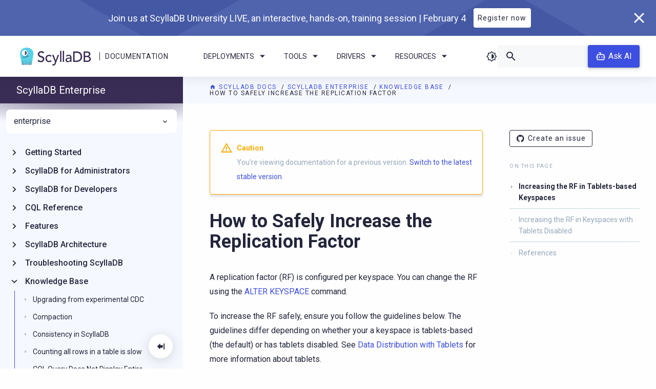

--- FILE ---
content_type: text/html; charset=utf-8
request_url: https://enterprise.docs.scylladb.com/enterprise/kb/rf-increase.html
body_size: 12836
content:


<!DOCTYPE html>
<html class="no-js" lang="en" style="visibility: hidden;">
    
    

    <head>
        <meta charset="utf-8" />
        <meta name="viewport" content="width=device-width initial-scale=1" />
        <meta http-equiv="X-UA-Compatible" content="IE=edge" />
        <title>
             How to Safely Increase the Replication Factor | ScyllaDB Docs 
        </title>
        <meta name="description" content="ScyllaDB is an Apache Cassandra-compatible NoSQL data store that can handle 1 million transactions per second on a single server." />
        <link rel="icon" href="../_static/img/favicon.ico" type="image/x-icon" />
        <link rel="icon" href="../_static/img/favicon-32x32.png" sizes="32x32" />
        <link rel="icon" href="../_static/img/favicon-228x228.png" sizes="192x192" />
        <link rel="apple-touch-icon" href="../_static/img/favicon-228x228.png" />
        <meta name="msapplication-TileImage" href="../_static/img/favicon-228x228.png" />

        
            
            
        

        
            
            <link rel="canonical" href="https://enterprise.docs.scylladb.com/stable/kb/rf-increase.html"/>
        

        <link rel="author" href="mailto:info@scylladb.com" />

        
            
        <!-- increase expertrec loading priority-->
        <link rel="dns-prefetch" href="https://cse.expertrec.com">

        <!-- increase font loading priority -->
        <link rel="preconnect" href="https://fonts.gstatic.com" crossorigin />
        <link rel="preload" as="style"
              href="https://fonts.googleapis.com/css2?family=Roboto:ital,wght@0,400;0,500;0,700;1,400&display=swap" />

        <!-- async CSS -->
        <link rel="stylesheet" media="print" onload="this.onload=null;this.removeAttribute('media');"
              href="https://fonts.googleapis.com/css2?family=Roboto:ital,wght@0,400;0,500;0,700;1,400&display=swap" />

        <!-- no-JS fallback -->
        <noscript>
            <link rel="stylesheet"
                  href="https://fonts.googleapis.com/css2?family=Roboto:ital,wght@0,400;0,500;0,700;1,400&display=swap" />
        </noscript>

        
            <link rel="stylesheet" href="https://cdn.jsdelivr.net/npm/biel-search@latest/dist/biel-search/biel-search.css">
            <script type="module" src="https://cdn.jsdelivr.net/npm/biel-search@latest/dist/biel-search/biel-search.esm.js"></script>
        

        
            
                <link rel="stylesheet" type="text/css" href="../_static/pygments.css?v=03e43079" />
            
        
            
                <link rel="stylesheet" type="text/css" href="../_static/css/main.css?v=0ebb4bd5" />
            
        
            
                <link rel="stylesheet" type="text/css" href="../_static/sphinx_collapse.css?v=226d88b4" />
            
        
            
                <link rel="stylesheet" type="text/css" href="../_static/copybutton.css?v=76b2166b" />
            
        
            
                <link rel="stylesheet" type="text/css" href="../_static/css/custom.css?v=5a6d8084" />
            
        
    
        
        
    
    
    <meta name="robots" content="noindex">
    
    
            
        <script type="text/javascript" src="../_static/js/runtime.bundle.js"></script>
        <script type="text/javascript" src="../_static/js/main.bundle.js"></script>
        
            
                <script src="../_static/documentation_options.js?v=5929fcd5"></script>
            
        
            
                <script src="../_static/doctools.js?v=9bcbadda"></script>
            
        
            
                <script src="../_static/sphinx_highlight.js?v=dc90522c"></script>
            
        
            
                <script src="../_static/clipboard.min.js?v=a7894cd8"></script>
            
        
            
                <script src="../_static/copybutton.js?v=f281be69"></script>
            
        
    
            
                <meta name='zd-site-verification' content='vxmu9cuap9im5l3c3b891' />
            
            
                <!-- Google Tag Manager docs -->
<script>
    (function (w, d, s, l, i) {
        w[l] = w[l] || [];
        w[l].push({
            "gtm.start": new Date().getTime(),
            event: "gtm.js"
        });
        var f = d.getElementsByTagName(s)[0],
            j = d.createElement(s),
            dl = l != "dataLayer" ? "&l=" + l : "";
        j.async = true;
        j.src = "https://www.googletagmanager.com/gtm.js?id=" + i + dl;
        f.parentNode.insertBefore(j, f);
    })(window, document, "script", "dataLayer", "GTM-54NWVS4");
</script>
<!-- End Google Tag Manager -->

<!-- Google Tag Manager global -->
<script>
    (function (w, d, s, l, i) {
        w[l] = w[l] || [];
        w[l].push({
            "gtm.start": new Date().getTime(),
            event: "gtm.js"
        });
        var f = d.getElementsByTagName(s)[0],
            j = d.createElement(s),
            dl = l != "dataLayer" ? "&l=" + l : "";
        j.async = true;
        j.src = "https://www.googletagmanager.com/gtm.js?id=" + i + dl;
        f.parentNode.insertBefore(j, f);
    })(window, document, "script", "dataLayer", "GTM-T8P2JP");
</script>
<!-- End Google Tag Manager -->

<!-- Expertrec -->
<script>
    var id = "e2077224-9ccf-11e9-a0c9-0242ac130002";
    var ci_search = document.createElement("script");
    ci_search.type = "text/javascript";
    ci_search.async = true;
    ci_search.src = "https://cse.expertrec.com/api/js/ci_common.js?id=" + id;
    var s = document.getElementsByTagName("script")[0];
    s.parentNode.insertBefore(ci_search, s);
</script>
<!-- End Expertrec -->
            
        

    </head>

    <body class="brand-enterprise">
        <section class="promo-banner  promo-banner--hide" style="display: none;">
    <div class="promo-banner-wrapper">
        <div class="promo-banner__content">
            
            <div class="promo-banner__title">ScyllaDB University LIVE, FREE Virtual Training Event | March 21</div>
            <a class="promo-banner__button button button--reverse" href="https://lp.scylladb.com/university-live-2023-03-registration?siteplacement=docs"
               target="_blank" rel="noopener noreferrer">Register for Free</a>
        </div>
        <button class="promo-banner__close">
            <i class="icon-cancel"></i>
        </button>
    </div>
</section>
        <header class="header">
    <div class="header-logo">
        <a class="header-logo__img" href="https://scylladb.com/">
            <img src="../_static/img/scylladb-logo-horizontal.svg" alt="ScyllaDB Documentation Logo" />
        </a>
        <span class="header-logo__bar"></span>
        <a class="header-logo__text" href="https://docs.scylladb.com/">
            Documentation
        </a>
    </div>
    <div class="header-navigation">
        <ul class="dropdown menu scylla-dropdown scylla-dropdown--header" data-dropdown-menu>
            <li class="scylla-dropdown__item">
                <a href="#" class="scylla-dropdown__title">Deployments <i class="chevron icon-arrow-dropdown"></i></a>
                <ul class="menu scylla-dropdown__content">
                    <li>
                        <a href="https://docs.scylladb.com/scylla-cloud/">
                            <i class="icon-docs-cloud"></i>Cloud</a>
                    </li>
                    <li>
                        <a href="https://docs.scylladb.com/manual/">
                            <i class="icon-server"></i>Server</a>
                    </li>
                </ul>
            </li>
            <li class="scylla-dropdown__item">
                <a href="#" class="scylla-dropdown__title">Tools <i class="chevron icon-arrow-dropdown"></i></a>
                <ul class="menu scylla-dropdown__content">
                    <li>
                        <a href="https://manager.docs.scylladb.com/">
                            <i class="icon-docs-manager"></i>ScyllaDB Manager</a>
                    </li>
                    <li>
                        <a href="https://monitoring.docs.scylladb.com/">
                            <i class="icon-docs-monitoring"></i>ScyllaDB
                            Monitoring Stack</a>
                    </li>
                    <li>
                        <a href="https://operator.docs.scylladb.com/">
                            <i class="icon-docs-operator"></i>ScyllaDB Operator
                        </a>
                    </li>
                </ul>
            </li>
            <li class="scylla-dropdown__item">
                <a href="#" class="scylla-dropdown__title">Drivers <i class="chevron icon-arrow-dropdown"></i></a>
                <ul class="menu scylla-dropdown__content">
                    <li>
                        <a href="https://docs.scylladb.com/stable/drivers/cql-drivers">
                            <i class="icon-docs-nsql-guides"></i>CQL Drivers
                        </a>
                    </li>
                    <li>
                        <a href="https://docs.scylladb.com/stable/drivers/dynamo-drivers">
                            <i class="icon-docs-alternator"></i>DynamoDB Drivers
                        </a>

                        <li>
                            <a href="https://docs.scylladb.com/stable/versioning/driver-support">
                                <i class="icon-docs-blog"></i>Supported Driver Versions
                            </a>
                        </li>
                    </li>
                </ul>
            </li>
            <li class="scylla-dropdown__item">
                <a href="#" class="scylla-dropdown__title">Resources
                    <i class="chevron icon-arrow-dropdown"></i></a>
                <ul class="menu scylla-dropdown__content">
                    <li>
                        <a href="https://university.scylladb.com">
                            <i class="icon-university"></i>
                            ScyllaDB University
                        </a>
                    </li>
                    <li>
                        <a href="https://forum.scylladb.com">
                            <i class="icon-docs-community"></i>
                            Community Forum
                        </a>
                    </li>
                    <li>
                        <a href="https://docs.scylladb.com/stable/get-started/develop-with-scylladb/tutorials-example-projects.html">
                            <i class="icon-docs-training"></i>
                            Tutorials
                        </a>
                    </li>
                </ul>
            </li>
        </ul>
        <div class="header-button">
            <a href="https://docs.scylladb.com/manual/stable/getting-started/installation-common/scylla-web-installer.html" class="button"><i class="icon-download me-2"></i> Install</a>
        </div>
    </div>
    <div class="header-search-box">
        <i class="dark-theme-toggler icon-theme"></i>
        <div class="search-box">
            <ci-search></ci-search>
        </div>
        
            <biel-button class="header-ask-ai" project="ddfdo8m94k"
                         header-title="ScyllaDB chatbot (beta)"
                         button-position="default"
                         modal-position="bottom-right"
                         button-style="dark">
                Ask AI
            </biel-button>
        
    </div>
    <div class="side-nav-toggle">
    <i class="dark-theme-toggler icon-theme"></i>
    <div class="side-nav-toggle__button" data-toggle="side-nav">
        <i class="icon-menu"></i>
    </div>
</div>
</header>
        <div class="title"></div>
        <section
            class="layout  layout--sidebar layout--has-secondary-sidebar ">
            <div class="content large-order-2">
                
                    <div class="pre-content">
                        <div class="breadcrumbs">
    <span class="bread__item">
        <a href="https://docs.scylladb.com"
           class="bread__highlight">
            <i class="icon-home"></i> ScyllaDB Docs
        </a>
    </span>
    <span class="bread__item">
        <a href="../overview.html"
           class="bread__highlight">
            ScyllaDB Enterprise
        </a>
    </span>
    
        <span class="bread__item">
            <a href="index.html" class="bread__highlight">
                Knowledge Base
            </a>
        </span>
    
    <span class="bread__item bread__item--last">How to Safely Increase the Replication Factor</span>
</div>
                    </div>
                
                
                    <div class="sidebar-right-layout">
                        <div class="body-container">
                

                <div class="content-body">
                    
                        
<div class="admonition caution">
    <p class="admonition-title">Caution</p>
    <p>
        You're viewing documentation for a previous version.
        <a href="https://docs.scylladb.com/manual/">Switch to the latest stable version.</a>
    </p>
</div>

                    

                    <section id="how-to-safely-increase-the-replication-factor">
<h1>How to Safely Increase the Replication Factor<a class="headerlink" href="#how-to-safely-increase-the-replication-factor" title="Link to this heading">¶</a></h1>
<p>A replication factor (RF) is configured per keyspace. You can change the RF
using the <a class="reference internal" href="../cql/ddl.html#alter-keyspace-statement"><span class="std std-ref">ALTER KEYSPACE</span></a> command.</p>
<p>To increase the RF safely, ensure you follow the guidelines below.
The guidelines differ depending on whether your a keyspace is tablets-based
(the default) or has tablets disabled. See <a class="reference internal" href="../architecture/tablets.html"><span class="doc">Data Distribution with Tablets</span></a>
for more information about tablets.</p>
<section id="increasing-the-rf-in-tablets-based-keyspaces">
<h2>Increasing the RF in Tablets-based Keyspaces<a class="headerlink" href="#increasing-the-rf-in-tablets-based-keyspaces" title="Link to this heading">¶</a></h2>
<p>If a keyspace has tablets enabled (the default), changing the RF does not
impact data consistency in the cluster.</p>
<p>However, due to limitations in the current protocol used to pass tablet data
to drivers, drivers will not pick up new replicas after the RF is increased.
As a result, drivers will not route requests to new replicas, causing imbalance.</p>
<p>To avoid this issue, restart the client applications after the ALTER statement
that changes the RF completes successfully.</p>
</section>
<section id="increasing-the-rf-in-keyspaces-with-tablets-disabled">
<h2>Increasing the RF in Keyspaces with Tablets Disabled<a class="headerlink" href="#increasing-the-rf-in-keyspaces-with-tablets-disabled" title="Link to this heading">¶</a></h2>
<p>If you <a class="reference internal" href="../architecture/tablets.html#tablets-enable-tablets"><span class="std std-ref">opted out of tablets when creating a keyspace</span></a>,
so your keyspace is vnodes-based, increasing the RF will impact data consistency.</p>
<p>Data consistency in your cluster is effectively dropped by the difference
between the RF_new value and the RF_old value for all pre-existing data.
Consistency will only be restored after running a repair.</p>
<section id="resolution">
<h3>Resolution<a class="headerlink" href="#resolution" title="Link to this heading">¶</a></h3>
<p>When you increase the RF, you should be aware that the pre-existing data will
<strong>not be streamed</strong> to new replicas (a common misconception).</p>
<p>As a result, in order to make sure that you can keep on reading the old data
with the same level of consistency:</p>
<ol class="arabic">
<li><p>Increase the read Consistency Level (CL) according to the following formula:</p>
<div class="highlight-default notranslate"><div class="highlight"><pre><span></span><span class="n">CL_new</span> <span class="o">=</span> <span class="n">CL_old</span> <span class="o">+</span> <span class="n">RF_new</span> <span class="o">-</span> <span class="n">RF_old</span>
</pre></div>
</div>
</li>
<li><p>Run repair.</p></li>
<li><p>Decrease the CL.</p></li>
</ol>
<p>If RF has only been changed in a particular Datacenter (DC), only the nodes in
that DC have to be repaired.</p>
</section>
<section id="example">
<h3>Example<a class="headerlink" href="#example" title="Link to this heading">¶</a></h3>
<p>In this example, your five-node cluster RF is 3 and your CL is TWO. You want to increase your RF from 3 to 5.</p>
<ol class="arabic simple">
<li><p>Increase the read CL by a RF_new - RF_old value.
Following the example the RF_new is 5 and the RF_old is 3 so, 5-3 =2. You need to increase the CL by 2.
As the CL is currently TWO, increasing it more would be QUORUM, but QUORUM would not be high enough. For now, increase it to ALL.</p></li>
<li><p>Change the RF to RF_new. In this example, you would increase the RF to 5.</p></li>
<li><p>Repair all tables of the corresponding keyspace. If RF has only been changed in a particular Data Center (DC), only the DC nodes have to be repaired.</p></li>
<li><p>Restore the reads CL to the originally intended value. For this example, QUORUM.</p></li>
</ol>
<p>If you do not follow the procedure above, you may start reading stale or null data after increasing the RF.</p>
</section>
</section>
<section id="references">
<h2>References<a class="headerlink" href="#references" title="Link to this heading">¶</a></h2>
<ul class="simple">
<li><p><a class="reference internal" href="../architecture/architecture-fault-tolerance.html"><span class="doc">Fault Tolerance</span></a></p></li>
<li><p><a class="reference internal" href="../cql/ddl.html#create-keyspace-statement"><span class="std std-ref">Set the RF (first time)</span></a></p></li>
<li><p><a class="reference internal" href="../cql/ddl.html#alter-keyspace-statement"><span class="std std-ref">Change the RF (increase or decrease)</span></a></p></li>
</ul>
</section>
</section>

                </div>
                
                    <div class="post-content">
                        
    <div class="feedback-container">
        <p class="feedback-container__title">Was this page helpful?</p>
        <span data-tooltip tabindex="1" title="Yes" data-position="top">
            <button class="feedback-container__button" id="feedback-positive">
                <i class="feedback-container__icon icon-docs-thumbs-up"></i>
            </button>
        </span>
        <span data-tooltip tabindex="1" title="No" data-position="top">
            <button class="feedback-container__button" id="feedback-negative">
                <i class="feedback-container__icon icon-docs-thumbs-down"></i>
            </button>
        </span>
        <div class="feedback-container__message" id="feedback-message"></div>
    </div>

    <script>
        function resetFeedbackButtonActive() {
            const feedbackButtons = document.getElementsByClassName('feedback-container__button');
            for (let i = 0; i < feedbackButtons.length; i++) {
                feedbackButtons[i].classList.remove('active');
            }
        }

        function showMessage(liked) {
            const feedbackMessage = document.getElementById('feedback-message');
            const themeGithubRepository = true;
            let message = 'Great! Thanks for your feedback.';
            if (themeGithubRepository && !liked) {
                message = "Thanks for your feedback! Please don't hesitate to <a href='https://github.com/scylladb/scylladb/issues/new?title=docs:%20Issue on page How to Safely Increase the Replication Factor&&body=I%20would%20like%20to%20report%20an%20issue%20on%20page%20https://enterprise.docs.scylladb.com/enterprise/kb/rf-increase%0A%0A%23%23%23%20Problem%0A%0A%23%23%23%20%20Suggest%20a%20fix&labels=type/documentation'>create an issue</a> if you have any suggestions on how we can improve.";
            }
            feedbackMessage.innerHTML = message;
        }

        function sendGaEvent(liked) {
            const event_label = liked ? "positive" : "negative";
            const event = "feedback_" + event_label;
            window.dataLayer = window.dataLayer || [];
            window.dataLayer.push({
                'event': event,
            });
        }

        const positiveFeebackButton = document.getElementById('feedback-positive');
        const negativeFeedbackButton = document.getElementById('feedback-negative');

        positiveFeebackButton.addEventListener('click', function() {
            resetFeedbackButtonActive();
            sendGaEvent(true);
            showMessage(true);
            positiveFeebackButton.classList.add('active');
        });

        negativeFeedbackButton.addEventListener('click', function() {
            resetFeedbackButtonActive();
            sendGaEvent(false);
            showMessage(false);
            negativeFeedbackButton.classList.add('active');
        });
    </script>

                        <div class="content-navigation">
    <div class="navigation navigation--prev">
        
            <a class="navigation__link" href="raid-device.html">
                <button class="navigation__button">
                    <i class="icon-chevron-left"></i>
                </button>
                <div class="navigation__title">
                    <span class="colored">PREVIOUS</span> <br />Recreate RAID devices
                </div>
            </a>
        
    </div>
    <div class="navigation navigation--next">
        
            <a class="navigation__link" href="scylla-and-spark-integration.html">
                <div class="navigation__title">
                    <span class="colored">NEXT</span> <br />ScyllaDB and Spark integration
                </div>
                <button class="navigation__button">
                    <i class="icon-chevron-right"></i>
                </button>
            </a>
        
    </div>
</div>
                        <!-- Post content text -->
                    </div>
                

                
                    </div>
                    <div class="sidebar-right large-order-3">
                        <div class="secondary-side-nav custom-scroll-bar">
    
    <ul class="contribute">
        <li class="contribute__item">
            <a class="button button-sm" href="https://github.com/scylladb/scylladb/issues/new?title=docs:%20Issue on page How to Safely Increase the Replication Factor&&body=I%20would%20like%20to%20report%20an%20issue%20on%20page%20https://enterprise.docs.scylladb.com/enterprise/kb/rf-increase%0A%0A%23%23%23%20Problem%0A%0A%23%23%23%20%20Suggest%20a%20fix&labels=type/documentation"
               target="_blank">
                <i class="icon-github" aria-hidden="true"></i>Create an issue
            </a>
        </li>
        
    </ul>

    
        <div class="secondary-side-nav__content">
            <p class="topic-title">On this page</p>
            <ul>
<li><a class="reference internal" href="#">How to Safely Increase the Replication Factor</a><ul>
<li><a class="reference internal" href="#increasing-the-rf-in-tablets-based-keyspaces">Increasing the RF in Tablets-based Keyspaces</a></li>
<li><a class="reference internal" href="#increasing-the-rf-in-keyspaces-with-tablets-disabled">Increasing the RF in Keyspaces with Tablets Disabled</a><ul>
<li><a class="reference internal" href="#resolution">Resolution</a></li>
<li><a class="reference internal" href="#example">Example</a></li>
</ul>
</li>
<li><a class="reference internal" href="#references">References</a></li>
</ul>
</li>
</ul>

        </div>
    
</div>
                    </div>
                    </div>
                
            </div>
            <div class="sidebar-left  large-order-1">
                
                    
                        <div id="side-nav" class="side-nav custom-scroll-bar" data-closable data-toggler=".show">
    <button class="collapsible-button">
        <i class="icon-docs-menu-collapse"></i>
    </button>
    <div class="side-nav-content custom-scroll-bar">
        <div class="side-nav__title">
            <a href="../overview.html">ScyllaDB Enterprise</a>
        </div>
        <div class="side-nav__search">
            <div class="search-box">
                <ci-search></ci-search>
            </div>
        </div>
        <div class="side-nav__versions"><ul class="dropdown menu scylla-dropdown scylla-dropdown--versions" data-dropdown-menu>
    <li class="scylla-dropdown__item">
        <a class="scylla-dropdown__title" href="#">
            
                enterprise
            
            <i class="chevron icon-docs-chevron-right"></i>
        </a>
        <ul class="menu scylla-dropdown__content">
            
                
            
                
                    <li>
                        <a href="../../stable/kb/rf-increase.html">2024.2</a>
                    </li>
                
            
                
                    <li>
                        <a href="../../branch-2024.1/kb/rf-increase.html">2024.1</a>
                    </li>
                
            
                
                    <li>
                        <a href="../../branch-2023.1/kb/rf-increase.html">2023.1</a>
                    </li>
                
            
                
                    <li>
                        <a href="../../branch-2022.2/kb/rf-increase.html">2022.2</a>
                    </li>
                
            
            
        </ul>
    </li>
</ul></div>
        <div class="side-nav__content">
            <ul class="current">
<li class="toctree-l1 has-children"><a class="reference internal" href="../getting-started/index.html">Getting Started</a><input class="toctree-checkbox" id="toctree-checkbox-1" name="toctree-checkbox-1" type="checkbox"/><label for="toctree-checkbox-1"><i class="icon-chevron-right"></i></label><div class="break"></div><ul>
<li class="toctree-l2 has-children"><a class="reference internal" href="../getting-started/install-scylla-enterprise/index.html">Install ScyllaDB Enterprise</a><input class="toctree-checkbox" id="toctree-checkbox-2" name="toctree-checkbox-2" type="checkbox"/><label for="toctree-checkbox-2"><i class="icon-chevron-right"></i></label><div class="break"></div><ul>
<li class="toctree-l3"><a class="reference internal" href="../getting-started/installation-common/scylla-web-installer.html">ScyllaDB Web Installer for Linux</a></li>
<li class="toctree-l3"><a class="reference internal" href="../getting-started/install-scylla-enterprise/install-enterprise-on-linux.html">Install ScyllaDB Enterprise Linux Packages</a></li>
<li class="toctree-l3"><a class="reference internal" href="../getting-started/installation-common/unified-installer.html">Install ScyllaDB Without root Privileges</a></li>
<li class="toctree-l3"><a class="reference internal" href="../getting-started/installation-common/install-jmx.html">Install scylla-jmx Package</a></li>
<li class="toctree-l3"><a class="reference internal" href="../getting-started/installation-common/air-gapped-install.html">Air-gapped Server Installation</a></li>
<li class="toctree-l3"><a class="reference internal" href="../getting-started/installation-common/disable-housekeeping.html">ScyllaDB Housekeeping and how to disable it</a></li>
<li class="toctree-l3"><a class="reference internal" href="../getting-started/installation-common/dev-mod.html">ScyllaDB Developer Mode</a></li>
<li class="toctree-l3"><a class="reference internal" href="../getting-started/install-scylla-enterprise/launch-on-aws.html">Launch ScyllaDB on AWS</a></li>
<li class="toctree-l3"><a class="reference internal" href="../getting-started/install-scylla-enterprise/launch-on-gcp.html">Launch ScyllaDB on GCP</a></li>
<li class="toctree-l3"><a class="reference internal" href="../getting-started/install-scylla-enterprise/launch-on-azure.html">Launch ScyllaDB on Azure</a></li>
</ul>
</li>
<li class="toctree-l2"><a class="reference internal" href="../getting-started/configure.html">Configure ScyllaDB</a></li>
<li class="toctree-l2"><a class="reference internal" href="../getting-started/config-commands.html">ScyllaDB Configuration Reference</a></li>
<li class="toctree-l2 has-children"><a class="reference internal" href="../getting-started/requirements.html">ScyllaDB Requirements</a><input class="toctree-checkbox" id="toctree-checkbox-3" name="toctree-checkbox-3" type="checkbox"/><label for="toctree-checkbox-3"><i class="icon-chevron-right"></i></label><div class="break"></div><ul>
<li class="toctree-l3"><a class="reference internal" href="../getting-started/system-requirements.html">System Requirements</a></li>
<li class="toctree-l3"><a class="reference internal" href="../getting-started/os-support.html">OS Support</a></li>
<li class="toctree-l3"><a class="reference internal" href="../getting-started/cloud-instance-recommendations.html">Cloud Instance Recommendations</a></li>
<li class="toctree-l3"><a class="reference internal" href="../getting-started/scylla-in-a-shared-environment.html">ScyllaDB in a Shared Environment</a></li>
</ul>
</li>
<li class="toctree-l2 has-children"><a class="reference internal" href="../using-scylla/migrate-scylla.html">Migrate to ScyllaDB</a><input class="toctree-checkbox" id="toctree-checkbox-4" name="toctree-checkbox-4" type="checkbox"/><label for="toctree-checkbox-4"><i class="icon-chevron-right"></i></label><div class="break"></div><ul>
<li class="toctree-l3"><a class="reference internal" href="../operating-scylla/procedures/cassandra-to-scylla-migration-process.html">Migration Process from Cassandra to ScyllaDB</a></li>
<li class="toctree-l3"><a class="reference internal" href="../using-scylla/cassandra-compatibility.html">ScyllaDB and Apache Cassandra Compatibility</a></li>
<li class="toctree-l3"><a class="reference internal" href="../using-scylla/mig-tool-review.html">Migration Tools Overview</a></li>
</ul>
</li>
<li class="toctree-l2 has-children"><a class="reference internal" href="../using-scylla/integrations/index.html">Integration Solutions</a><input class="toctree-checkbox" id="toctree-checkbox-5" name="toctree-checkbox-5" type="checkbox"/><label for="toctree-checkbox-5"><i class="icon-chevron-right"></i></label><div class="break"></div><ul>
<li class="toctree-l3"><a class="reference internal" href="../using-scylla/integrations/integration-spark.html">Integrate ScyllaDB with Spark</a></li>
<li class="toctree-l3"><a class="reference internal" href="../using-scylla/integrations/integration-kairos.html">Integrate ScyllaDB with KairosDB</a></li>
<li class="toctree-l3"><a class="reference internal" href="../using-scylla/integrations/integration-presto.html">Integrate ScyllaDB with Presto</a></li>
<li class="toctree-l3"><a class="reference internal" href="../using-scylla/integrations/integration-elasticsearch.html">Integrate ScyllaDB with Elasticsearch</a></li>
<li class="toctree-l3"><a class="reference internal" href="../using-scylla/integrations/integration-k8.html">Integrate ScyllaDB with Kubernetes</a></li>
<li class="toctree-l3"><a class="reference internal" href="../using-scylla/integrations/integration-janus.html">Integrate ScyllaDB with the JanusGraph Graph Data System</a></li>
<li class="toctree-l3"><a class="reference internal" href="../using-scylla/integrations/integration-datadog.html">Integrate ScyllaDB with DataDog</a></li>
<li class="toctree-l3"><a class="reference internal" href="../using-scylla/integrations/integration-kafka.html">Integrate ScyllaDB with Kafka</a></li>
<li class="toctree-l3"><a class="reference internal" href="../using-scylla/integrations/integration-iota.html">Integrate ScyllaDB with IOTA Chronicle</a></li>
<li class="toctree-l3"><a class="reference internal" href="../using-scylla/integrations/integration-spring.html">Integrate ScyllaDB with Spring</a></li>
<li class="toctree-l3"><a class="reference internal" href="../using-scylla/integrations/sink-kafka-connector.html">Shard-Aware Kafka Connector for ScyllaDB</a></li>
<li class="toctree-l3"><a class="reference internal" href="../using-scylla/integrations/integration-ansible.html">Install ScyllaDB with Ansible</a></li>
<li class="toctree-l3"><a class="reference internal" href="../using-scylla/integrations/integration-databricks.html">Integrate ScyllaDB with Databricks</a></li>
<li class="toctree-l3"><a class="reference internal" href="../using-scylla/integrations/integration-jaeger.html">Integrate ScyllaDB with Jaeger Server</a></li>
<li class="toctree-l3"><a class="reference internal" href="../using-scylla/integrations/integration-mindsdb.html">Integrate ScyllaDB with MindsDB</a></li>
</ul>
</li>
</ul>
</li>
<li class="toctree-l1 has-children"><a class="reference internal" href="../operating-scylla/index.html">ScyllaDB for Administrators</a><input class="toctree-checkbox" id="toctree-checkbox-6" name="toctree-checkbox-6" type="checkbox"/><label for="toctree-checkbox-6"><i class="icon-chevron-right"></i></label><div class="break"></div><ul>
<li class="toctree-l2"><a class="reference internal" href="../operating-scylla/admin.html">Administration Guide</a></li>
<li class="toctree-l2 has-children"><a class="reference internal" href="../operating-scylla/procedures/index.html">Procedures</a><input class="toctree-checkbox" id="toctree-checkbox-7" name="toctree-checkbox-7" type="checkbox"/><label for="toctree-checkbox-7"><i class="icon-chevron-right"></i></label><div class="break"></div><ul>
<li class="toctree-l3"><a class="reference internal" href="../operating-scylla/procedures/cluster-management/index.html">Cluster Management</a></li>
<li class="toctree-l3"><a class="reference internal" href="../operating-scylla/procedures/backup-restore/index.html">Backup &amp; Restore</a></li>
<li class="toctree-l3"><a class="reference internal" href="../operating-scylla/procedures/config-change/index.html">Change Configuration</a></li>
<li class="toctree-l3"><a class="reference internal" href="../operating-scylla/procedures/maintenance/index.html">Maintenance</a></li>
<li class="toctree-l3"><a class="reference internal" href="../operating-scylla/procedures/tips/index.html">Best Practices</a></li>
<li class="toctree-l3"><a class="reference internal" href="../operating-scylla/benchmarking-scylla.html">Benchmarking ScyllaDB</a></li>
<li class="toctree-l3"><a class="reference internal" href="../operating-scylla/procedures/cassandra-to-scylla-migration-process.html">Migrate from Cassandra to ScyllaDB</a></li>
<li class="toctree-l3"><a class="reference internal" href="../getting-started/installation-common/disable-housekeeping.html">Disable Housekeeping</a></li>
</ul>
</li>
<li class="toctree-l2 has-children"><a class="reference internal" href="../operating-scylla/security/index.html">Security</a><input class="toctree-checkbox" id="toctree-checkbox-8" name="toctree-checkbox-8" type="checkbox"/><label for="toctree-checkbox-8"><i class="icon-chevron-right"></i></label><div class="break"></div><ul>
<li class="toctree-l3"><a class="reference internal" href="../operating-scylla/security/security-checklist.html">ScyllaDB Security Checklist</a></li>
<li class="toctree-l3"><a class="reference internal" href="../operating-scylla/security/authentication.html">Enable Authentication</a></li>
<li class="toctree-l3"><a class="reference internal" href="../operating-scylla/security/runtime-authentication.html">Enable and Disable Authentication Without Downtime</a></li>
<li class="toctree-l3"><a class="reference internal" href="../operating-scylla/security/create-superuser.html">Creating a Custom Superuser</a></li>
<li class="toctree-l3"><a class="reference internal" href="../operating-scylla/security/gen-cqlsh-file.html">Generate a cqlshrc File</a></li>
<li class="toctree-l3"><a class="reference internal" href="../troubleshooting/password-reset.html">Reset Authenticator Password</a></li>
<li class="toctree-l3"><a class="reference internal" href="../operating-scylla/security/enable-authorization.html">Enable Authorization</a></li>
<li class="toctree-l3"><a class="reference internal" href="../operating-scylla/security/authorization.html">Grant Authorization CQL Reference</a></li>
<li class="toctree-l3"><a class="reference internal" href="../operating-scylla/security/certificate-authentication.html">Certificate-based Authentication</a></li>
<li class="toctree-l3"><a class="reference internal" href="../operating-scylla/security/rbac-usecase.html">Role Based Access Control (RBAC)</a></li>
<li class="toctree-l3"><a class="reference internal" href="../operating-scylla/security/auditing.html">ScyllaDB Auditing Guide</a></li>
<li class="toctree-l3"><a class="reference internal" href="../operating-scylla/security/client-node-encryption.html">Encryption: Data in Transit Client to Node</a></li>
<li class="toctree-l3"><a class="reference internal" href="../operating-scylla/security/node-node-encryption.html">Encryption: Data in Transit Node to Node</a></li>
<li class="toctree-l3"><a class="reference internal" href="../operating-scylla/security/generate-certificate.html">Generating a self-signed Certificate Chain Using openssl</a></li>
<li class="toctree-l3"><a class="reference internal" href="../operating-scylla/security/saslauthd.html">Configure SaslauthdAuthenticator</a></li>
<li class="toctree-l3"><a class="reference internal" href="../operating-scylla/security/encryption-at-rest.html">Encryption at Rest</a></li>
<li class="toctree-l3"><a class="reference internal" href="../operating-scylla/security/ldap-authentication.html">LDAP Authentication</a></li>
<li class="toctree-l3"><a class="reference internal" href="../operating-scylla/security/ldap-authorization.html">LDAP Authorization (Role Management)</a></li>
<li class="toctree-l3"><a class="reference internal" href="../operating-scylla/security/sbom.html">Software Bill Of Materials (SBOM)</a></li>
</ul>
</li>
<li class="toctree-l2 has-children"><a class="reference internal" href="../operating-scylla/admin-tools/index.html">Admin Tools</a><input class="toctree-checkbox" id="toctree-checkbox-9" name="toctree-checkbox-9" type="checkbox"/><label for="toctree-checkbox-9"><i class="icon-chevron-right"></i></label><div class="break"></div><ul>
<li class="toctree-l3"><a class="reference internal" href="../operating-scylla/nodetool.html">Nodetool Reference</a></li>
<li class="toctree-l3"><a class="reference internal" href="../cql/cqlsh.html">CQLSh</a></li>
<li class="toctree-l3"><a class="reference internal" href="../operating-scylla/rest.html">Admin REST API</a></li>
<li class="toctree-l3"><a class="reference internal" href="../using-scylla/tracing.html">Tracing</a></li>
<li class="toctree-l3"><a class="reference internal" href="../operating-scylla/admin-tools/scylla-sstable.html">ScyllaDB SStable</a></li>
<li class="toctree-l3"><a class="reference internal" href="../operating-scylla/admin-tools/scylla-types.html">ScyllaDB Types</a></li>
<li class="toctree-l3"><a class="reference internal" href="../operating-scylla/admin-tools/sstableloader.html">SSTableLoader</a></li>
<li class="toctree-l3"><a class="reference internal" href="../operating-scylla/admin-tools/cassandra-stress.html">cassandra-stress</a></li>
<li class="toctree-l3"><a class="reference internal" href="../operating-scylla/admin-tools/sstabledump.html">SSTabledump</a></li>
<li class="toctree-l3"><a class="reference internal" href="../operating-scylla/admin-tools/sstablemetadata.html">SSTableMetadata</a></li>
<li class="toctree-l3"><a class="reference internal" href="../getting-started/logging.html">ScyllaDB Logs</a></li>
<li class="toctree-l3"><a class="reference internal" href="../operating-scylla/admin-tools/perftune.html">Seastar Perftune</a></li>
<li class="toctree-l3"><a class="reference internal" href="../operating-scylla/admin-tools/virtual-tables.html">Virtual Tables</a></li>
<li class="toctree-l3"><a class="reference internal" href="../operating-scylla/admin-tools/select-from-mutation-fragments.html">Reading mutation fragments</a></li>
<li class="toctree-l3"><a class="reference internal" href="../operating-scylla/admin-tools/maintenance-socket.html">Maintenance socket</a></li>
<li class="toctree-l3"><a class="reference internal" href="../operating-scylla/admin-tools/maintenance-mode.html">Maintenance mode</a></li>
<li class="toctree-l3"><a class="reference internal" href="../operating-scylla/admin-tools/task-manager.html">Task manager</a></li>
</ul>
</li>
<li class="toctree-l2"><a class="reference external" href="https://docs.scylladb.com/stable/versioning/version-support-enterprise">Version Support Policy</a></li>
<li class="toctree-l2"><a class="reference external" href="https://monitoring.docs.scylladb.com/">ScyllaDB Monitoring Stack</a></li>
<li class="toctree-l2"><a class="reference external" href="https://operator.docs.scylladb.com/">ScyllaDB Operator</a></li>
<li class="toctree-l2"><a class="reference external" href="https://manager.docs.scylladb.com/">ScyllaDB Manager</a></li>
<li class="toctree-l2 has-children"><a class="reference internal" href="../upgrade/index.html">Upgrade Procedures</a><input class="toctree-checkbox" id="toctree-checkbox-10" name="toctree-checkbox-10" type="checkbox"/><label for="toctree-checkbox-10"><i class="icon-chevron-right"></i></label><div class="break"></div><ul>
<li class="toctree-l3"><a class="reference internal" href="../upgrade/about-upgrade.html">About Upgrade</a></li>
<li class="toctree-l3"><a class="reference internal" href="../upgrade/upgrade-guides/index.html">Upgrade Guides</a></li>
<li class="toctree-l3"><a class="reference internal" href="../upgrade/upgrade-enterprise/index.html">Enterprise Upgrade Guides</a></li>
</ul>
</li>
<li class="toctree-l2 has-children"><a class="reference internal" href="../operating-scylla/system-configuration/index.html">System Configuration</a><input class="toctree-checkbox" id="toctree-checkbox-11" name="toctree-checkbox-11" type="checkbox"/><label for="toctree-checkbox-11"><i class="icon-chevron-right"></i></label><div class="break"></div><ul>
<li class="toctree-l3"><a class="reference internal" href="../getting-started/system-configuration.html">System Configuration Guide</a></li>
<li class="toctree-l3"><a class="reference internal" href="../operating-scylla/admin.html">scylla.yaml</a></li>
<li class="toctree-l3"><a class="reference internal" href="../operating-scylla/system-configuration/snitch.html">ScyllaDB Snitches</a></li>
</ul>
</li>
<li class="toctree-l2"><a class="reference internal" href="../operating-scylla/benchmarking-scylla.html">Benchmarking ScyllaDB</a></li>
<li class="toctree-l2"><a class="reference internal" href="../operating-scylla/diagnostics.html">ScyllaDB Diagnostic Tools</a></li>
</ul>
</li>
<li class="toctree-l1 has-children"><a class="reference internal" href="../using-scylla/index.html">ScyllaDB for Developers</a><input class="toctree-checkbox" id="toctree-checkbox-12" name="toctree-checkbox-12" type="checkbox"/><label for="toctree-checkbox-12"><i class="icon-chevron-right"></i></label><div class="break"></div><ul>
<li class="toctree-l2"><a class="reference external" href="https://docs.scylladb.com/stable/get-started/develop-with-scylladb/index.html">Develop with ScyllaDB</a></li>
<li class="toctree-l2"><a class="reference external" href="https://docs.scylladb.com/stable/get-started/develop-with-scylladb/tutorials-example-projects.html">Tutorials and Example Projects</a></li>
<li class="toctree-l2"><a class="reference external" href="https://docs.scylladb.com/stable/get-started/learn-resources/index.html">Learn to Use ScyllaDB</a></li>
<li class="toctree-l2"><a class="reference internal" href="../using-scylla/alternator/index.html">ScyllaDB Alternator</a></li>
<li class="toctree-l2 has-children"><a class="reference internal" href="../using-scylla/drivers/index.html">ScyllaDB Drivers</a><input class="toctree-checkbox" id="toctree-checkbox-13" name="toctree-checkbox-13" type="checkbox"/><label for="toctree-checkbox-13"><i class="icon-chevron-right"></i></label><div class="break"></div><ul>
<li class="toctree-l3"><a class="reference internal" href="../using-scylla/drivers/cql-drivers/index.html">ScyllaDB CQL Drivers</a></li>
<li class="toctree-l3"><a class="reference internal" href="../using-scylla/drivers/dynamo-drivers/index.html">ScyllaDB DynamoDB Drivers</a></li>
</ul>
</li>
</ul>
</li>
<li class="toctree-l1 has-children"><a class="reference internal" href="../cql/index.html">CQL Reference</a><input class="toctree-checkbox" id="toctree-checkbox-14" name="toctree-checkbox-14" type="checkbox"/><label for="toctree-checkbox-14"><i class="icon-chevron-right"></i></label><div class="break"></div><ul>
<li class="toctree-l2"><a class="reference internal" href="../cql/cqlsh.html">CQLSh: the CQL shell</a></li>
<li class="toctree-l2"><a class="reference internal" href="../cql/appendices.html">Appendices</a></li>
<li class="toctree-l2"><a class="reference internal" href="../cql/compaction.html">Compaction</a></li>
<li class="toctree-l2"><a class="reference internal" href="../cql/consistency.html">Consistency Levels</a></li>
<li class="toctree-l2"><a class="reference internal" href="../cql/consistency-calculator.html">Consistency Level Calculator</a></li>
<li class="toctree-l2"><a class="reference internal" href="../cql/ddl.html">Data Definition</a></li>
<li class="toctree-l2 has-children"><a class="reference internal" href="../cql/dml.html">Data Manipulation</a><input class="toctree-checkbox" id="toctree-checkbox-15" name="toctree-checkbox-15" type="checkbox"/><label for="toctree-checkbox-15"><i class="icon-chevron-right"></i></label><div class="break"></div><ul>
<li class="toctree-l3"><a class="reference internal" href="../cql/dml/select.html">SELECT</a></li>
<li class="toctree-l3"><a class="reference internal" href="../cql/dml/insert.html">INSERT</a></li>
<li class="toctree-l3"><a class="reference internal" href="../cql/dml/update.html">UPDATE</a></li>
<li class="toctree-l3"><a class="reference internal" href="../cql/dml/delete.html">DELETE</a></li>
<li class="toctree-l3"><a class="reference internal" href="../cql/dml/batch.html">BATCH</a></li>
</ul>
</li>
<li class="toctree-l2"><a class="reference internal" href="../cql/types.html">Data Types</a></li>
<li class="toctree-l2"><a class="reference internal" href="../cql/definitions.html">Definitions</a></li>
<li class="toctree-l2"><a class="reference internal" href="../cql/secondary-indexes.html">Global Secondary Indexes</a></li>
<li class="toctree-l2"><a class="reference internal" href="../cql/time-to-live.html">Expiring Data with Time to Live (TTL)</a></li>
<li class="toctree-l2"><a class="reference internal" href="../cql/functions.html">Functions</a></li>
<li class="toctree-l2"><a class="reference internal" href="../cql/wasm.html">Wasm support for user-defined functions</a></li>
<li class="toctree-l2"><a class="reference internal" href="../cql/json.html">JSON Support</a></li>
<li class="toctree-l2"><a class="reference internal" href="../cql/mv.html">Materialized Views</a></li>
<li class="toctree-l2"><a class="reference internal" href="../cql/non-reserved-keywords.html">Non-Reserved CQL Keywords</a></li>
<li class="toctree-l2"><a class="reference internal" href="../cql/reserved-keywords.html">Reserved CQL Keywords</a></li>
<li class="toctree-l2"><a class="reference internal" href="../cql/describe-schema.html">DESCRIBE SCHEMA</a></li>
<li class="toctree-l2"><a class="reference internal" href="../cql/service-levels.html">Service Levels</a></li>
<li class="toctree-l2"><a class="reference internal" href="../cql/cql-extensions.html">ScyllaDB CQL Extensions</a></li>
</ul>
</li>
<li class="toctree-l1 has-children"><a class="reference internal" href="../features/index.html">Features</a><input class="toctree-checkbox" id="toctree-checkbox-16" name="toctree-checkbox-16" type="checkbox"/><label for="toctree-checkbox-16"><i class="icon-chevron-right"></i></label><div class="break"></div><ul>
<li class="toctree-l2"><a class="reference internal" href="../features/lwt.html">Lightweight Transactions</a></li>
<li class="toctree-l2"><a class="reference internal" href="../features/secondary-indexes.html">Global Secondary Indexes</a></li>
<li class="toctree-l2"><a class="reference internal" href="../features/local-secondary-indexes.html">Local Secondary Indexes</a></li>
<li class="toctree-l2"><a class="reference internal" href="../features/materialized-views.html">Materialized Views</a></li>
<li class="toctree-l2"><a class="reference internal" href="../features/counters.html">Counters</a></li>
<li class="toctree-l2 has-children"><a class="reference internal" href="../features/cdc/index.html">Change Data Capture</a><input class="toctree-checkbox" id="toctree-checkbox-17" name="toctree-checkbox-17" type="checkbox"/><label for="toctree-checkbox-17"><i class="icon-chevron-right"></i></label><div class="break"></div><ul>
<li class="toctree-l3"><a class="reference internal" href="../features/cdc/cdc-intro.html">CDC Overview</a></li>
<li class="toctree-l3"><a class="reference internal" href="../features/cdc/cdc-log-table.html">The CDC Log Table</a></li>
<li class="toctree-l3"><a class="reference internal" href="../features/cdc/cdc-basic-operations.html">Basic operations in CDC</a></li>
<li class="toctree-l3"><a class="reference internal" href="../features/cdc/cdc-streams.html">CDC Streams</a></li>
<li class="toctree-l3"><a class="reference internal" href="../features/cdc/cdc-stream-generations.html">CDC Stream Generations</a></li>
<li class="toctree-l3"><a class="reference internal" href="../features/cdc/cdc-querying-streams.html">Querying CDC Streams</a></li>
<li class="toctree-l3"><a class="reference internal" href="../features/cdc/cdc-advanced-types.html">Advanced column types</a></li>
<li class="toctree-l3"><a class="reference internal" href="../features/cdc/cdc-preimages.html">Preimages and postimages</a></li>
<li class="toctree-l3"><a class="reference internal" href="../features/cdc/cdc-consistency.html">Data Consistency in CDC</a></li>
</ul>
</li>
<li class="toctree-l2"><a class="reference internal" href="../features/workload-attributes.html">Workload Attributes</a></li>
<li class="toctree-l2"><a class="reference internal" href="../features/workload-prioritization.html">Workload Prioritization</a></li>
</ul>
</li>
<li class="toctree-l1 has-children"><a class="reference internal" href="../architecture/index.html">ScyllaDB Architecture</a><input class="toctree-checkbox" id="toctree-checkbox-18" name="toctree-checkbox-18" type="checkbox"/><label for="toctree-checkbox-18"><i class="icon-chevron-right"></i></label><div class="break"></div><ul>
<li class="toctree-l2"><a class="reference internal" href="../architecture/tablets.html">Data Distribution with Tablets</a></li>
<li class="toctree-l2"><a class="reference internal" href="../architecture/ringarchitecture/index.html">ScyllaDB Ring Architecture</a></li>
<li class="toctree-l2"><a class="reference internal" href="../architecture/architecture-fault-tolerance.html">ScyllaDB Fault Tolerance</a></li>
<li class="toctree-l2"><a class="reference internal" href="../architecture/console-CL-full-demo.html">Consistency Level Console Demo</a></li>
<li class="toctree-l2 has-children"><a class="reference internal" href="../architecture/anti-entropy/index.html">ScyllaDB Anti-Entropy</a><input class="toctree-checkbox" id="toctree-checkbox-19" name="toctree-checkbox-19" type="checkbox"/><label for="toctree-checkbox-19"><i class="icon-chevron-right"></i></label><div class="break"></div><ul>
<li class="toctree-l3"><a class="reference internal" href="../architecture/anti-entropy/hinted-handoff.html">ScyllaDB Hinted Handoff</a></li>
<li class="toctree-l3"><a class="reference internal" href="../architecture/anti-entropy/read-repair.html">ScyllaDB Read Repair</a></li>
<li class="toctree-l3"><a class="reference internal" href="../operating-scylla/procedures/maintenance/repair.html">ScyllaDB Repair</a></li>
</ul>
</li>
<li class="toctree-l2 has-children"><a class="reference internal" href="../architecture/sstable/index.html">SSTable</a><input class="toctree-checkbox" id="toctree-checkbox-20" name="toctree-checkbox-20" type="checkbox"/><label for="toctree-checkbox-20"><i class="icon-chevron-right"></i></label><div class="break"></div><ul>
<li class="toctree-l3"><a class="reference internal" href="../architecture/sstable/sstable2/index.html">ScyllaDB SSTable - 2.x</a></li>
<li class="toctree-l3"><a class="reference internal" href="../architecture/sstable/sstable3/index.html">ScyllaDB SSTable - 3.x</a></li>
</ul>
</li>
<li class="toctree-l2"><a class="reference internal" href="../architecture/compaction/compaction-strategies.html">Compaction Strategies</a></li>
<li class="toctree-l2"><a class="reference internal" href="../architecture/raft.html">Raft Consensus Algorithm in ScyllaDB</a></li>
<li class="toctree-l2"><a class="reference internal" href="../architecture/zero-token-nodes.html">Zero-token Nodes</a></li>
</ul>
</li>
<li class="toctree-l1 has-children"><a class="reference internal" href="../troubleshooting/index.html">Troubleshooting ScyllaDB</a><input class="toctree-checkbox" id="toctree-checkbox-21" name="toctree-checkbox-21" type="checkbox"/><label for="toctree-checkbox-21"><i class="icon-chevron-right"></i></label><div class="break"></div><ul>
<li class="toctree-l2 has-children"><a class="reference internal" href="../troubleshooting/support/index.html">Errors and Support</a><input class="toctree-checkbox" id="toctree-checkbox-22" name="toctree-checkbox-22" type="checkbox"/><label for="toctree-checkbox-22"><i class="icon-chevron-right"></i></label><div class="break"></div><ul>
<li class="toctree-l3"><a class="reference internal" href="../troubleshooting/report-scylla-problem.html">Report a ScyllaDB problem</a></li>
<li class="toctree-l3"><a class="reference internal" href="../troubleshooting/error-messages/index.html">Error Messages</a></li>
<li class="toctree-l3"><a class="reference internal" href="../troubleshooting/log-level.html">Change Log Level</a></li>
</ul>
</li>
<li class="toctree-l2 has-children"><a class="reference internal" href="../troubleshooting/startup/index.html">ScyllaDB Startup</a><input class="toctree-checkbox" id="toctree-checkbox-23" name="toctree-checkbox-23" type="checkbox"/><label for="toctree-checkbox-23"><i class="icon-chevron-right"></i></label><div class="break"></div><ul>
<li class="toctree-l3"><a class="reference internal" href="../troubleshooting/change-ownership.html">Ownership Problems</a></li>
<li class="toctree-l3"><a class="reference internal" href="../troubleshooting/scylla-wont-start.html">ScyllaDB will not Start</a></li>
<li class="toctree-l3"><a class="reference internal" href="../troubleshooting/python-error-no-module-named-yaml.html">ScyllaDB Python Script broken</a></li>
</ul>
</li>
<li class="toctree-l2 has-children"><a class="reference internal" href="../troubleshooting/upgrade/index.html">Upgrade</a><input class="toctree-checkbox" id="toctree-checkbox-24" name="toctree-checkbox-24" type="checkbox"/><label for="toctree-checkbox-24"><i class="icon-chevron-right"></i></label><div class="break"></div><ul>
<li class="toctree-l3"><a class="reference internal" href="../troubleshooting/missing-dotmount-files.html">Inaccessible configuration files after ScyllaDB upgrade</a></li>
</ul>
</li>
<li class="toctree-l2 has-children"><a class="reference internal" href="../troubleshooting/cluster/index.html">Cluster and Node</a><input class="toctree-checkbox" id="toctree-checkbox-25" name="toctree-checkbox-25" type="checkbox"/><label for="toctree-checkbox-25"><i class="icon-chevron-right"></i></label><div class="break"></div><ul>
<li class="toctree-l3"><a class="reference internal" href="../troubleshooting/handling-node-failures.html">Handling Node Failures</a></li>
<li class="toctree-l3"><a class="reference internal" href="../troubleshooting/failed-add-remove-replace.html">Failure to Add, Remove, or Replace a Node</a></li>
<li class="toctree-l3"><a class="reference internal" href="../troubleshooting/failed-decommission.html">Failed Decommission Problem</a></li>
<li class="toctree-l3"><a class="reference internal" href="../troubleshooting/timeouts.html">Cluster Timeouts</a></li>
<li class="toctree-l3"><a class="reference internal" href="../troubleshooting/node-joined-without-any-data.html">Node Joined With No Data</a></li>
<li class="toctree-l3"><a class="reference internal" href="../troubleshooting/nodetool-nullpointerexception.html">NullPointerException</a></li>
<li class="toctree-l3"><a class="reference internal" href="../troubleshooting/failed-schema-sync.html">Failed Schema Sync</a></li>
</ul>
</li>
<li class="toctree-l2 has-children"><a class="reference internal" href="../troubleshooting/modeling/index.html">Data Modeling</a><input class="toctree-checkbox" id="toctree-checkbox-26" name="toctree-checkbox-26" type="checkbox"/><label for="toctree-checkbox-26"><i class="icon-chevron-right"></i></label><div class="break"></div><ul>
<li class="toctree-l3"><a class="reference internal" href="../troubleshooting/large-partition-table.html">ScyllaDB Large Partitions Table</a></li>
<li class="toctree-l3"><a class="reference internal" href="../troubleshooting/large-rows-large-cells-tables.html">ScyllaDB Large Rows and Cells Table</a></li>
<li class="toctree-l3"><a class="reference internal" href="../troubleshooting/debugging-large-partition.html">Large Partitions Hunting</a></li>
<li class="toctree-l3"><a class="reference internal" href="../troubleshooting/failed-update-schema.html">Failure to Update the Schema</a></li>
</ul>
</li>
<li class="toctree-l2 has-children"><a class="reference internal" href="../troubleshooting/storage/index.html">Data Storage and SSTables</a><input class="toctree-checkbox" id="toctree-checkbox-27" name="toctree-checkbox-27" type="checkbox"/><label for="toctree-checkbox-27"><i class="icon-chevron-right"></i></label><div class="break"></div><ul>
<li class="toctree-l3"><a class="reference internal" href="../troubleshooting/space-up.html">Space Utilization Increasing</a></li>
<li class="toctree-l3"><a class="reference internal" href="../troubleshooting/drop-table-space-up.html">Disk Space is not Reclaimed</a></li>
<li class="toctree-l3"><a class="reference internal" href="../troubleshooting/sstable-corruption.html">SSTable Corruption Problem</a></li>
<li class="toctree-l3"><a class="reference internal" href="../troubleshooting/pointless-compactions.html">Pointless Compactions</a></li>
<li class="toctree-l3"><a class="reference external" href="https://monitoring.docs.scylladb.com/stable/use-monitoring/advisor/heavyCompaction.html">Limiting Compaction</a></li>
</ul>
</li>
<li class="toctree-l2 has-children"><a class="reference internal" href="../troubleshooting/CQL/index.html">CQL</a><input class="toctree-checkbox" id="toctree-checkbox-28" name="toctree-checkbox-28" type="checkbox"/><label for="toctree-checkbox-28"><i class="icon-chevron-right"></i></label><div class="break"></div><ul>
<li class="toctree-l3"><a class="reference internal" href="../troubleshooting/time-zone.html">Time Range Query Fails</a></li>
<li class="toctree-l3"><a class="reference internal" href="../troubleshooting/copy-from-failed.html">COPY FROM Fails</a></li>
<li class="toctree-l3"><a class="reference internal" href="../troubleshooting/clients-table.html">CQL Connection Table</a></li>
</ul>
</li>
<li class="toctree-l2 has-children"><a class="reference internal" href="../troubleshooting/monitor/index.html">ScyllaDB Monitor and Manager</a><input class="toctree-checkbox" id="toctree-checkbox-29" name="toctree-checkbox-29" type="checkbox"/><label for="toctree-checkbox-29"><i class="icon-chevron-right"></i></label><div class="break"></div><ul>
<li class="toctree-l3"><a class="reference internal" href="../troubleshooting/manager-monitoring-integration.html">Manager and Monitoring integration</a></li>
<li class="toctree-l3"><a class="reference internal" href="../troubleshooting/reverse-dns-sshd.html">Manager lists healthy nodes as down</a></li>
</ul>
</li>
<li class="toctree-l2 has-children"><a class="reference internal" href="../troubleshooting/install-remove/index.html">Installation and Removal</a><input class="toctree-checkbox" id="toctree-checkbox-30" name="toctree-checkbox-30" type="checkbox"/><label for="toctree-checkbox-30"><i class="icon-chevron-right"></i></label><div class="break"></div><ul>
<li class="toctree-l3"><a class="reference internal" href="../troubleshooting/autoremove-ubuntu.html">Removing ScyllaDB on Ubuntu breaks system packages</a></li>
</ul>
</li>
</ul>
</li>
<li class="toctree-l1 current has-children"><a class="reference internal" href="index.html">Knowledge Base</a><input checked="" class="toctree-checkbox" id="toctree-checkbox-31" name="toctree-checkbox-31" type="checkbox"/><label for="toctree-checkbox-31"><i class="icon-chevron-right"></i></label><div class="break"></div><ul class="current">
<li class="toctree-l2"><a class="reference internal" href="cdc-experimental-upgrade.html">Upgrading from experimental CDC</a></li>
<li class="toctree-l2"><a class="reference internal" href="compaction.html">Compaction</a></li>
<li class="toctree-l2"><a class="reference internal" href="consistency.html">Consistency in ScyllaDB</a></li>
<li class="toctree-l2"><a class="reference internal" href="count-all-rows.html">Counting all rows in a table is slow</a></li>
<li class="toctree-l2"><a class="reference internal" href="cqlsh-more.html">CQL Query Does Not Display Entire Result Set</a></li>
<li class="toctree-l2"><a class="reference internal" href="cqlsh-results.html">When CQLSh query returns partial results with followed by “More”</a></li>
<li class="toctree-l2"><a class="reference internal" href="custom-user.html">Run ScyllaDB and supporting services as a custom user:group</a></li>
<li class="toctree-l2"><a class="reference internal" href="customizing-cpuset.html">Customizing CPUSET</a></li>
<li class="toctree-l2"><a class="reference internal" href="decode-stack-trace.html">Decoding Stack Traces</a></li>
<li class="toctree-l2"><a class="reference internal" href="disk-utilization.html">Snapshots and Disk Utilization</a></li>
<li class="toctree-l2"><a class="reference internal" href="dpdk-hardware.html">DPDK mode</a></li>
<li class="toctree-l2"><a class="reference internal" href="flamegraph.html">Debug your database with Flame Graphs</a></li>
<li class="toctree-l2"><a class="reference internal" href="garbage-collection-ics.html">Efficient Tombstone Garbage Collection in ICS</a></li>
<li class="toctree-l2"><a class="reference internal" href="gc-grace-seconds.html">How to Change gc_grace_seconds for a Table</a></li>
<li class="toctree-l2"><a class="reference internal" href="gossip.html">Gossip in ScyllaDB</a></li>
<li class="toctree-l2"><a class="reference internal" href="increase-permission-cache.html">Increase Permission Cache to Avoid Non-paged Queries</a></li>
<li class="toctree-l2"><a class="reference internal" href="lwt-differences.html">How does ScyllaDB LWT Differ from Apache Cassandra ?</a></li>
<li class="toctree-l2"><a class="reference internal" href="map-cpu.html">Map CPUs to ScyllaDB Shards</a></li>
<li class="toctree-l2"><a class="reference internal" href="memory-usage.html">ScyllaDB Memory Usage</a></li>
<li class="toctree-l2"><a class="reference internal" href="ntp.html">NTP Configuration for ScyllaDB</a></li>
<li class="toctree-l2"><a class="reference internal" href="perftune-modes-sync.html">Updating the Mode in perftune.yaml After a ScyllaDB Upgrade</a></li>
<li class="toctree-l2"><a class="reference internal" href="posix.html">POSIX networking for ScyllaDB</a></li>
<li class="toctree-l2"><a class="reference internal" href="quiz-administrators.html">ScyllaDB consistency quiz for administrators</a></li>
<li class="toctree-l2"><a class="reference internal" href="raid-device.html">Recreate RAID devices</a></li>
<li class="toctree-l2 current current-page"><a class="current reference internal" href="#">How to Safely Increase the Replication Factor</a></li>
<li class="toctree-l2"><a class="reference internal" href="scylla-and-spark-integration.html">ScyllaDB and Spark integration</a></li>
<li class="toctree-l2"><a class="reference internal" href="scylla-limits-systemd.html">Increase ScyllaDB resource limits over systemd</a></li>
<li class="toctree-l2"><a class="reference internal" href="seed-nodes.html">ScyllaDB Seed Nodes</a></li>
<li class="toctree-l2"><a class="reference internal" href="set-up-swap.html">How to Set up a Swap Space</a></li>
<li class="toctree-l2"><a class="reference internal" href="snapshots.html">ScyllaDB Snapshots</a></li>
<li class="toctree-l2"><a class="reference internal" href="static-columns.html">ScyllaDB payload sent duplicated static columns</a></li>
<li class="toctree-l2"><a class="reference internal" href="stop-local-repair.html">Stopping a local repair</a></li>
<li class="toctree-l2"><a class="reference internal" href="system-limits.html">System Limits</a></li>
<li class="toctree-l2"><a class="reference internal" href="tombstones-flush.html">How to flush old tombstones from a table</a></li>
<li class="toctree-l2"><a class="reference internal" href="ttl-facts.html">Time to Live (TTL) and Compaction</a></li>
<li class="toctree-l2"><a class="reference internal" href="unresponsive-nodes.html">ScyllaDB Nodes are Unresponsive</a></li>
<li class="toctree-l2"><a class="reference internal" href="update-pk.html">Update a Primary Key</a></li>
<li class="toctree-l2"><a class="reference internal" href="use-perf.html">Using the perf utility with ScyllaDB</a></li>
<li class="toctree-l2"><a class="reference internal" href="yaml-address.html">Configure ScyllaDB Networking with Multiple NIC/IP Combinations</a></li>
</ul>
</li>
<li class="toctree-l1 has-children"><a class="reference internal" href="../reference/index.html">Reference</a><input class="toctree-checkbox" id="toctree-checkbox-32" name="toctree-checkbox-32" type="checkbox"/><label for="toctree-checkbox-32"><i class="icon-chevron-right"></i></label><div class="break"></div><ul>
<li class="toctree-l2"><a class="reference internal" href="../reference/aws-images.html">AWS Images</a></li>
<li class="toctree-l2"><a class="reference internal" href="../reference/azure-images.html">Azure Images</a></li>
<li class="toctree-l2"><a class="reference internal" href="../reference/gcp-images.html">GCP Images</a></li>
<li class="toctree-l2"><a class="reference internal" href="../reference/configuration-parameters.html">Configuration Parameters</a></li>
<li class="toctree-l2"><a class="reference internal" href="../reference/glossary.html">Glossary</a></li>
<li class="toctree-l2"><a class="reference internal" href="../reference/limits.html">Limits</a></li>
<li class="toctree-l2"><a class="reference internal" href="../reference/versions-matrix-enterprise-oss.html">ScyllaDB Enterprise vs. Open Source Matrix</a></li>
<li class="toctree-l2 has-children"><a class="reference internal" href="../reference/api/index.html">API Reference (BETA)</a><input class="toctree-checkbox" id="toctree-checkbox-33" name="toctree-checkbox-33" type="checkbox"/><label for="toctree-checkbox-33"><i class="icon-chevron-right"></i></label><div class="break"></div><ul>
<li class="toctree-l3"><a class="reference internal" href="../reference/api/authorization-cache.html">Authorization Cache</a></li>
<li class="toctree-l3"><a class="reference internal" href="../reference/api/cache-service.html">Cache Service</a></li>
<li class="toctree-l3"><a class="reference internal" href="../reference/api/collectd.html">Collectd</a></li>
<li class="toctree-l3"><a class="reference internal" href="../reference/api/column-family.html">Column Family</a></li>
<li class="toctree-l3"><a class="reference internal" href="../reference/api/commit-log.html">Commit Log</a></li>
<li class="toctree-l3"><a class="reference internal" href="../reference/api/compaction-manager.html">Compaction Manager</a></li>
<li class="toctree-l3"><a class="reference internal" href="../reference/api/endpoint-snitch-info.html">Endpoint Snitch Info</a></li>
<li class="toctree-l3"><a class="reference internal" href="../reference/api/error-injection.html">Error Injection</a></li>
<li class="toctree-l3"><a class="reference internal" href="../reference/api/failure-detector.html">Failure Detector</a></li>
<li class="toctree-l3"><a class="reference internal" href="../reference/api/gossiper.html">Gossiper</a></li>
<li class="toctree-l3"><a class="reference internal" href="../reference/api/hinted-handoff.html">Hinted Handoff</a></li>
<li class="toctree-l3"><a class="reference internal" href="../reference/api/lsa.html">LSA</a></li>
<li class="toctree-l3"><a class="reference internal" href="../reference/api/messaging-service.html">Messaging Service</a></li>
<li class="toctree-l3"><a class="reference internal" href="../reference/api/raft.html">Raft</a></li>
<li class="toctree-l3"><a class="reference internal" href="../reference/api/storage-proxy.html">Storage Proxy</a></li>
<li class="toctree-l3"><a class="reference internal" href="../reference/api/storage-service.html">Storage Service</a></li>
<li class="toctree-l3"><a class="reference internal" href="../reference/api/stream-manager.html">Stream Manager</a></li>
<li class="toctree-l3"><a class="reference internal" href="../reference/api/system.html">System</a></li>
<li class="toctree-l3"><a class="reference internal" href="../reference/api/task-manager-test.html">Task Manager Test</a></li>
<li class="toctree-l3"><a class="reference internal" href="../reference/api/task-manager.html">Task Manager</a></li>
<li class="toctree-l3"><a class="reference internal" href="../reference/api/tasks.html">Tasks</a></li>
</ul>
</li>
<li class="toctree-l2"><a class="reference internal" href="../reference/metrics.html">Metrics (BETA)</a></li>
</ul>
</li>
<li class="toctree-l1"><a class="reference external" href="https://university.scylladb.com/">ScyllaDB University</a></li>
<li class="toctree-l1"><a class="reference internal" href="../faq.html">ScyllaDB FAQ</a></li>
<li class="toctree-l1 has-children"><a class="reference internal" href="../alternator/alternator.html">Alternator: DynamoDB API in Scylla</a><input class="toctree-checkbox" id="toctree-checkbox-34" name="toctree-checkbox-34" type="checkbox"/><label for="toctree-checkbox-34"><i class="icon-chevron-right"></i></label><div class="break"></div><ul>
<li class="toctree-l2"><a class="reference internal" href="../alternator/getting-started.html">Getting Started With ScyllaDB Alternator</a></li>
<li class="toctree-l2"><a class="reference internal" href="../alternator/compatibility.html">ScyllaDB Alternator for DynamoDB users</a></li>
<li class="toctree-l2"><a class="reference internal" href="../alternator/new-apis.html">Alternator-specific APIs</a></li>
</ul>
</li>
</ul>

        </div>
    </div>
</div>
                    
                
            </div>

        </section>

        <footer class="footer">
    <div class="footer-group">
        <div class="footer-top">
            <a class="footer-logo" href="https://www.scylladb.com"></a>
            <div class="footer-links">
                <a class="footer-links__link" href="https://docs.scylladb.com/" target="_blank">Docs</a>
                <a class="footer-links__link" href="https://docs.scylladb.com/stable/get-started/develop-with-scylladb/tutorials-example-projects.html" target="_blank">Tutorials</a>
                <a class="footer-links__link" href="https://university.scylladb.com/" target="_blank">University</a>
                <a class="footer-links__link" href="https://www.scylladb.com/company/contact-us/"
                   target="_blank">Contact Us</a>
                <a class="footer-links__link" href="https://www.scylladb.com/company/" target="_blank">About Us</a>
            </div>
            <div class="footer-actions">
                <a class="footer-actions__link" href="http://slack.scylladb.com/" target="_blank">
                    <span data-tooltip tabindex="1" title="User Slack channel" data-position="bottom">
                        <i class="icon-slack"></i>
                    </span>
                </a>
                <a class="footer-actions__link" href="https://forum.scylladb.com/" target="_blank">
                    <span data-tooltip tabindex="1" title="Community forum" data-position="bottom">
                        <i class="icon-docs-community"></i>
                    </span>
                </a>
            </div>
        </div>

        
            <div class="footer-copyright">
                
                    
                        &#169; 2025, ScyllaDB. All rights reserved.
                    
                    | <a class="footer-copyright__link" href="https://www.scylladb.com/tos/" target="_blank">Terms of Service</a>
                    | <a class="footer-copyright__link" href="https://www.scylladb.com/privacy/" target="_blank">Privacy Policy</a>
                    | ScyllaDB, and ScyllaDB Cloud, are registered trademarks of ScyllaDB, Inc.
                
            </div>
        


        <div class="footer-bottom">
            
                <div class="footer-bottom__last-updated">
                    
                        Last updated on 24 Dec 2025.
                    
                </div>
            
            <div class="footer-bottom__version">
                Powered by
                <a class="footer-bottom__link" href="http://sphinx-doc.org/">Sphinx 8.1.3</a> &amp;
                <a class="footer-bottom__link" href="https://sphinx-theme.scylladb.com/">ScyllaDB Theme 1.8.10</a>
            </div>
        </div>
    </div>
    
        <biel-button class="footer-ask-ai" project="ddfdo8m94k"
                     header-title="ScyllaDB chatbot (beta)"
                     button-position="bottom-right"
                     modal-position="bottom-right"
                     button-style="dark">
            Ask AI
        </biel-button>
    
</footer>

        <noscript>
            <iframe src="https://www.googletagmanager.com/ns.html?id=GTM-T8P2JP" height="0" width="0"
                    style="display: none; visibility: hidden"></iframe>
        </noscript>
    </body>

</html>

--- FILE ---
content_type: text/css; charset=utf-8
request_url: https://enterprise.docs.scylladb.com/enterprise/_static/css/main.css?v=0ebb4bd5
body_size: 115717
content:
@media print,screen and (min-width:40em){.reveal,.reveal.large,.reveal.small,.reveal.tiny{left:auto;margin:0 auto;right:auto}}/*! normalize.css v8.0.0 | MIT License | github.com/necolas/normalize.css */html{line-height:1.15;-webkit-text-size-adjust:100%}h1{font-size:2em;margin:.67em 0}hr{-webkit-box-sizing:content-box;box-sizing:content-box;overflow:visible}pre{font-family:monospace,monospace;font-size:1em}a{background-color:transparent}abbr[title]{border-bottom:0;-webkit-text-decoration:underline dotted;text-decoration:underline dotted}b,strong{font-weight:bolder}code,kbd,samp{font-family:monospace,monospace;font-size:1em}sub,sup{font-size:75%;line-height:0;position:relative;vertical-align:baseline}sub{bottom:-.25em}sup{top:-.5em}img{border-style:none}button,input,optgroup,select,textarea{font-size:100%;line-height:1.15;margin:0}button,input{overflow:visible}button,select{text-transform:none}[type=button],[type=reset],[type=submit],button{-webkit-appearance:button}[type=button]::-moz-focus-inner,[type=reset]::-moz-focus-inner,[type=submit]::-moz-focus-inner,button::-moz-focus-inner{border-style:none;padding:0}[type=button]:-moz-focusring,[type=reset]:-moz-focusring,[type=submit]:-moz-focusring,button:-moz-focusring{outline:1px dotted ButtonText}fieldset{padding:.35em .75em .625em}legend{-webkit-box-sizing:border-box;box-sizing:border-box;color:inherit;display:table;padding:0;white-space:normal}progress{vertical-align:baseline}textarea{overflow:auto}[type=checkbox],[type=radio]{-webkit-box-sizing:border-box;box-sizing:border-box;padding:0}[type=number]::-webkit-inner-spin-button,[type=number]::-webkit-outer-spin-button{height:auto}[type=search]{-webkit-appearance:textfield;outline-offset:-2px}[type=search]::-webkit-search-decoration{-webkit-appearance:none}::-webkit-file-upload-button{-webkit-appearance:button;font:inherit}details{display:block}summary{display:list-item}[hidden],template{display:none}[data-whatinput=mouse] *,[data-whatinput=mouse] :focus,[data-whatinput=touch] *,[data-whatinput=touch] :focus,[data-whatintent=mouse] *,[data-whatintent=mouse] :focus,[data-whatintent=touch] *,[data-whatintent=touch] :focus{outline:0}[draggable=false]{-webkit-touch-callout:none;-webkit-user-select:none}.foundation-mq{font-family:"small=0em&medium=40em&large=64em&xlarge=75em&xxlarge=90em"}html{-webkit-box-sizing:border-box;font-size:100%}*,:after,:before{-webkit-box-sizing:inherit}body{background:#fefefe;color:#0a0a0a;font-family:Helvetica Neue,Helvetica,Roboto,Arial,sans-serif;font-weight:400;line-height:1.5;margin:0;padding:0;-webkit-font-smoothing:antialiased;-moz-osx-font-smoothing:grayscale}img{display:inline-block;height:auto;vertical-align:middle;-ms-interpolation-mode:bicubic}textarea{border-radius:0;height:auto;min-height:50px}select{-webkit-box-sizing:border-box;box-sizing:border-box;width:100%}.map_canvas embed,.map_canvas img,.map_canvas object,.mqa-display embed,.mqa-display img,.mqa-display object{max-width:none!important}button{-webkit-appearance:none;-moz-appearance:none;appearance:none;background:0 0;border:0;border-radius:0;cursor:auto;line-height:1;padding:0}[data-whatinput=mouse] button{outline:0}pre{overflow:auto;-webkit-overflow-scrolling:touch}button,input,optgroup,select,textarea{font-family:inherit}.is-visible{display:block!important}.is-hidden{display:none!important}[type=color],[type=date],[type=datetime-local],[type=datetime],[type=email],[type=month],[type=number],[type=password],[type=search],[type=tel],[type=text],[type=time],[type=url],[type=week],textarea{-webkit-appearance:none;-moz-appearance:none;appearance:none;background-color:#fefefe;border:1px solid #cacaca;border-radius:0;-webkit-box-shadow:inset 0 1px 2px hsla(0,0%,4%,.1);box-shadow:inset 0 1px 2px hsla(0,0%,4%,.1);-webkit-box-sizing:border-box;box-sizing:border-box;color:#0a0a0a;display:block;font-family:inherit;font-size:1rem;font-weight:400;height:2.4375rem;line-height:1.5;margin:0 0 1rem;padding:.5rem;-webkit-transition:border-color .25s ease-in-out,-webkit-box-shadow .5s;transition:border-color .25s ease-in-out,-webkit-box-shadow .5s;transition:box-shadow .5s,border-color .25s ease-in-out;transition:box-shadow .5s,border-color .25s ease-in-out,-webkit-box-shadow .5s;width:100%}[type=color]:focus,[type=date]:focus,[type=datetime-local]:focus,[type=datetime]:focus,[type=email]:focus,[type=month]:focus,[type=number]:focus,[type=password]:focus,[type=search]:focus,[type=tel]:focus,[type=text]:focus,[type=time]:focus,[type=url]:focus,[type=week]:focus,textarea:focus{background-color:#fefefe;border:1px solid #8a8a8a;-webkit-box-shadow:0 0 5px #cacaca;box-shadow:0 0 5px #cacaca;outline:0;-webkit-transition:border-color .25s ease-in-out,-webkit-box-shadow .5s;transition:border-color .25s ease-in-out,-webkit-box-shadow .5s;transition:box-shadow .5s,border-color .25s ease-in-out;transition:box-shadow .5s,border-color .25s ease-in-out,-webkit-box-shadow .5s}textarea{max-width:100%}textarea[rows]{height:auto}input:disabled,input[readonly],textarea:disabled,textarea[readonly]{background-color:#e6e6e6;cursor:not-allowed}[type=button],[type=submit]{-webkit-appearance:none;-moz-appearance:none;appearance:none;border-radius:0}input[type=search]{-webkit-box-sizing:border-box;box-sizing:border-box}::-webkit-input-placeholder{color:#cacaca}::-moz-placeholder{color:#cacaca}:-ms-input-placeholder{color:#cacaca}::-ms-input-placeholder{color:#cacaca}::placeholder{color:#cacaca}[type=checkbox],[type=file],[type=radio]{margin:0 0 1rem}[type=checkbox]+label,[type=radio]+label{display:inline-block;margin-bottom:0;margin-left:.5rem;margin-right:1rem;vertical-align:baseline}[type=checkbox]+label[for],[type=radio]+label[for]{cursor:pointer}label>[type=checkbox],label>[type=radio]{margin-right:.5rem}[type=file]{width:100%}label{color:#0a0a0a;display:block;font-size:.875rem;font-weight:400;line-height:1.8;margin:0}label.middle{line-height:1.5;margin:0 0 1rem;padding:.5625rem 0}.help-text{color:#0a0a0a;font-size:.8125rem;font-style:italic;margin-top:-.5rem}.input-group{display:-webkit-box;display:-ms-flexbox;display:flex;margin-bottom:1rem;width:100%;-webkit-box-align:stretch;-ms-flex-align:stretch;align-items:stretch}.input-group>:first-child,.input-group>:first-child.input-group-button>*,.input-group>:last-child,.input-group>:last-child.input-group-button>*{border-radius:0}.input-group-button,.input-group-button a,.input-group-button button,.input-group-button input,.input-group-button label,.input-group-field,.input-group-label{margin:0;white-space:nowrap}.input-group-label{background:#e6e6e6;border:1px solid #cacaca;color:#0a0a0a;display:-webkit-box;display:-ms-flexbox;display:flex;padding:0 1rem;text-align:center;white-space:nowrap;-webkit-box-flex:0;-ms-flex:0 0 auto;flex:0 0 auto;-webkit-box-align:center;-ms-flex-align:center;align-items:center}.input-group-label:first-child{border-right:0}.input-group-label:last-child{border-left:0}.input-group-field{border-radius:0;-webkit-box-flex:1;-ms-flex:1 1 0px;flex:1 1 0px;min-width:0}.input-group-button{display:-webkit-box;display:-ms-flexbox;display:flex;padding-bottom:0;padding-top:0;text-align:center;-webkit-box-flex:0;-ms-flex:0 0 auto;flex:0 0 auto}.input-group-button a,.input-group-button button,.input-group-button input,.input-group-button label{-ms-flex-item-align:stretch;align-self:stretch;font-size:1rem;height:auto;padding-bottom:0;padding-top:0}fieldset{border:0;margin:0;padding:0}legend{margin-bottom:.5rem;max-width:100%}.fieldset{border:1px solid #cacaca;margin:1.125rem 0;padding:1.25rem}.fieldset legend{margin:0 0 0 -.1875rem;padding:0 .1875rem}select{-webkit-appearance:none;-moz-appearance:none;appearance:none;background-color:#fefefe;background-image:url('data:image/svg+xml;utf8,<svg xmlns="http://www.w3.org/2000/svg" version="1.1" width="32" height="24" viewBox="0 0 32 24"><polygon points="0,0 32,0 16,24" style="fill: rgb%28138, 138, 138%29"></polygon></svg>');background-origin:content-box;background-position:right -1rem center;background-repeat:no-repeat;background-size:9px 6px;border:1px solid #cacaca;border-radius:0;color:#0a0a0a;font-family:inherit;font-size:1rem;font-weight:400;height:2.4375rem;line-height:1.5;margin:0 0 1rem;padding:.5rem 1.5rem .5rem .5rem;-webkit-transition:border-color .25s ease-in-out,-webkit-box-shadow .5s;transition:border-color .25s ease-in-out,-webkit-box-shadow .5s;transition:box-shadow .5s,border-color .25s ease-in-out;transition:box-shadow .5s,border-color .25s ease-in-out,-webkit-box-shadow .5s}@media screen and (min-width:0\0){select{background-image:url([data-uri])}}select:focus{background-color:#fefefe;border:1px solid #8a8a8a;-webkit-box-shadow:0 0 5px #cacaca;box-shadow:0 0 5px #cacaca;outline:0;-webkit-transition:border-color .25s ease-in-out,-webkit-box-shadow .5s;transition:border-color .25s ease-in-out,-webkit-box-shadow .5s;transition:box-shadow .5s,border-color .25s ease-in-out;transition:box-shadow .5s,border-color .25s ease-in-out,-webkit-box-shadow .5s}select:disabled{background-color:#e6e6e6;cursor:not-allowed}select::-ms-expand{display:none}select[multiple]{background-image:none;height:auto}select:not([multiple]){padding-bottom:0;padding-top:0}.is-invalid-input:not(:focus){background-color:#f9ecea;border-color:#cc4b37}.is-invalid-input:not(:focus)::-webkit-input-placeholder{color:#cc4b37}.is-invalid-input:not(:focus)::-moz-placeholder{color:#cc4b37}.is-invalid-input:not(:focus):-ms-input-placeholder{color:#cc4b37}.is-invalid-input:not(:focus)::-ms-input-placeholder{color:#cc4b37}.is-invalid-input:not(:focus)::placeholder{color:#cc4b37}.form-error,.is-invalid-label{color:#cc4b37}.form-error{display:none;font-size:.75rem;font-weight:700;margin-bottom:1rem;margin-top:-.5rem}.form-error.is-visible{display:block}blockquote,dd,div,dl,dt,form,h1,h2,h3,h4,h5,h6,li,ol,p,pre,td,th,ul{margin:0;padding:0}p{font-size:inherit;line-height:1.6;margin-bottom:1rem;text-rendering:optimizeLegibility}em,i{font-style:italic}b,em,i,strong{line-height:inherit}b,strong{font-weight:700}small{font-size:80%;line-height:inherit}.h1,.h2,.h3,.h4,.h5,.h6,h1,h2,h3,h4,h5,h6{color:inherit;font-family:Helvetica Neue,Helvetica,Roboto,Arial,sans-serif;font-style:normal;font-weight:400;text-rendering:optimizeLegibility}.h1 small,.h2 small,.h3 small,.h4 small,.h5 small,.h6 small,h1 small,h2 small,h3 small,h4 small,h5 small,h6 small{color:#cacaca;line-height:0}.h1,h1{font-size:1.5rem}.h1,.h2,h1,h2{line-height:1.4;margin-bottom:.5rem;margin-top:0}.h2,h2{font-size:1.25rem}.h3,h3{font-size:1.1875rem}.h3,.h4,h3,h4{line-height:1.4;margin-bottom:.5rem;margin-top:0}.h4,h4{font-size:1.125rem}.h5,h5{font-size:1.0625rem}.h5,.h6,h5,h6{line-height:1.4;margin-bottom:.5rem;margin-top:0}.h6,h6{font-size:1rem}@media print,screen and (min-width:40em){.h1,h1{font-size:3rem}.h2,h2{font-size:2.5rem}.h3,h3{font-size:1.9375rem}.h4,h4{font-size:1.5625rem}.h5,h5{font-size:1.25rem}.h6,h6{font-size:1rem}}a{color:#1779ba;cursor:pointer;line-height:inherit;text-decoration:none}a:focus,a:hover{color:#1468a0}a img,hr{border:0}hr{border-bottom:1px solid #cacaca;clear:both;height:0;margin:1.25rem auto;max-width:75rem}dl,ol,ul{line-height:1.6;list-style-position:outside;margin-bottom:1rem}li{font-size:inherit}ul{list-style-type:disc}ol,ul{margin-left:1.25rem}ol ol,ol ul,ul ol,ul ul{margin-bottom:0;margin-left:1.25rem}dl{margin-bottom:1rem}dl dt{font-weight:700;margin-bottom:.3rem}blockquote{border-left:1px solid #cacaca;margin:0 0 1rem;padding:.5625rem 1.25rem 0 1.1875rem}blockquote,blockquote p{color:#8a8a8a;line-height:1.6}abbr,abbr[title]{border-bottom:1px dotted #0a0a0a;cursor:help;text-decoration:none}figure,kbd{margin:0}kbd{background-color:#e6e6e6;color:#0a0a0a;font-family:Consolas,Liberation Mono,Courier,monospace;padding:.125rem .25rem 0}.subheader{color:#8a8a8a;font-weight:400;line-height:1.4;margin-bottom:.5rem;margin-top:.2rem}.lead{font-size:125%;line-height:1.6}.stat{font-size:2.5rem;line-height:1}p+.stat{margin-top:-1rem}ol.no-bullet,ul.no-bullet{list-style:none;margin-left:0}.cite-block,cite{color:#8a8a8a;display:block;font-size:.8125rem}.cite-block:before,cite:before{content:"— "}.code-inline,code{display:inline;max-width:100%;word-wrap:break-word;padding:.125rem .3125rem .0625rem}.code-block,.code-inline,code{background-color:#e6e6e6;border:1px solid #cacaca;color:#0a0a0a;font-family:Consolas,Liberation Mono,Courier,monospace;font-weight:400}.code-block{display:block;margin-bottom:1.5rem;overflow:auto;padding:1rem;white-space:pre}.text-left{text-align:left}.text-right{text-align:right}.text-center{text-align:center}.text-justify{text-align:justify}@media print,screen and (min-width:40em){.medium-text-left{text-align:left}.medium-text-right{text-align:right}.medium-text-center{text-align:center}.medium-text-justify{text-align:justify}}@media print,screen and (min-width:64em){.large-text-left{text-align:left}.large-text-right{text-align:right}.large-text-center{text-align:center}.large-text-justify{text-align:justify}}.show-for-print{display:none!important}@media print{*{background:0 0!important;-webkit-box-shadow:none!important;box-shadow:none!important;color:#000!important;-webkit-print-color-adjust:economy;print-color-adjust:economy;text-shadow:none!important}.show-for-print{display:block!important}.hide-for-print{display:none!important}table.show-for-print{display:table!important}thead.show-for-print{display:table-header-group!important}tbody.show-for-print{display:table-row-group!important}tr.show-for-print{display:table-row!important}td.show-for-print,th.show-for-print{display:table-cell!important}a,a:visited{text-decoration:underline}a[href]:after{content:" (" attr(href) ")"}.ir a:after,a[href^="#"]:after,a[href^="javascript:"]:after{content:""}abbr[title]:after{content:" (" attr(title) ")"}blockquote,pre{border:1px solid #8a8a8a;page-break-inside:avoid}thead{display:table-header-group}img,tr{page-break-inside:avoid}img{max-width:100%!important}@page{margin:.5cm}h2,h3,p{orphans:3;widows:3}h2,h3{page-break-after:avoid}.print-break-inside{page-break-inside:auto}}.grid-container{margin-left:auto;margin-right:auto;max-width:75rem;padding-left:.625rem;padding-right:.625rem}@media print,screen and (min-width:40em){.grid-container{padding-left:.9375rem;padding-right:.9375rem}}.grid-container.fluid{margin-left:auto;margin-right:auto;max-width:100%;padding-left:.625rem;padding-right:.625rem}@media print,screen and (min-width:40em){.grid-container.fluid{padding-left:.9375rem;padding-right:.9375rem}}.grid-container.full{margin-left:auto;margin-right:auto;max-width:100%;padding-left:0;padding-right:0}.grid-x{display:-webkit-box;display:-ms-flexbox;display:flex;-webkit-box-orient:horizontal;-webkit-box-direction:normal;-ms-flex-flow:row wrap;flex-flow:row wrap}.cell{-webkit-box-flex:0;-ms-flex:0 0 auto;flex:0 0 auto;min-height:0;min-width:0;width:100%}.cell.auto{-webkit-box-flex:1;-ms-flex:1 1 0px;flex:1 1 0}.cell.shrink{-webkit-box-flex:0;-ms-flex:0 0 auto;flex:0 0 auto}.grid-x>.auto,.grid-x>.shrink{width:auto}.grid-x>.small-1,.grid-x>.small-10,.grid-x>.small-11,.grid-x>.small-12,.grid-x>.small-2,.grid-x>.small-3,.grid-x>.small-4,.grid-x>.small-5,.grid-x>.small-6,.grid-x>.small-7,.grid-x>.small-8,.grid-x>.small-9,.grid-x>.small-full,.grid-x>.small-shrink{-ms-flex-preferred-size:auto;flex-basis:auto}@media print,screen and (min-width:40em){.grid-x>.medium-1,.grid-x>.medium-10,.grid-x>.medium-11,.grid-x>.medium-12,.grid-x>.medium-2,.grid-x>.medium-3,.grid-x>.medium-4,.grid-x>.medium-5,.grid-x>.medium-6,.grid-x>.medium-7,.grid-x>.medium-8,.grid-x>.medium-9,.grid-x>.medium-full,.grid-x>.medium-shrink{-ms-flex-preferred-size:auto;flex-basis:auto}}@media print,screen and (min-width:64em){.grid-x>.large-1,.grid-x>.large-10,.grid-x>.large-11,.grid-x>.large-12,.grid-x>.large-2,.grid-x>.large-3,.grid-x>.large-4,.grid-x>.large-5,.grid-x>.large-6,.grid-x>.large-7,.grid-x>.large-8,.grid-x>.large-9,.grid-x>.large-full,.grid-x>.large-shrink{-ms-flex-preferred-size:auto;flex-basis:auto}}.grid-x>.small-1,.grid-x>.small-10,.grid-x>.small-11,.grid-x>.small-12,.grid-x>.small-2,.grid-x>.small-3,.grid-x>.small-4,.grid-x>.small-5,.grid-x>.small-6,.grid-x>.small-7,.grid-x>.small-8,.grid-x>.small-9{-webkit-box-flex:0;-ms-flex:0 0 auto;flex:0 0 auto}.grid-x>.small-1{width:8.3333333333%}.grid-x>.small-2{width:16.6666666667%}.grid-x>.small-3{width:25%}.grid-x>.small-4{width:33.3333333333%}.grid-x>.small-5{width:41.6666666667%}.grid-x>.small-6{width:50%}.grid-x>.small-7{width:58.3333333333%}.grid-x>.small-8{width:66.6666666667%}.grid-x>.small-9{width:75%}.grid-x>.small-10{width:83.3333333333%}.grid-x>.small-11{width:91.6666666667%}.grid-x>.small-12{width:100%}@media print,screen and (min-width:40em){.grid-x>.medium-auto{-webkit-box-flex:1;-ms-flex:1 1 0px;flex:1 1 0;width:auto}.grid-x>.medium-1,.grid-x>.medium-10,.grid-x>.medium-11,.grid-x>.medium-12,.grid-x>.medium-2,.grid-x>.medium-3,.grid-x>.medium-4,.grid-x>.medium-5,.grid-x>.medium-6,.grid-x>.medium-7,.grid-x>.medium-8,.grid-x>.medium-9,.grid-x>.medium-shrink{-webkit-box-flex:0;-ms-flex:0 0 auto;flex:0 0 auto}.grid-x>.medium-shrink{width:auto}.grid-x>.medium-1{width:8.3333333333%}.grid-x>.medium-2{width:16.6666666667%}.grid-x>.medium-3{width:25%}.grid-x>.medium-4{width:33.3333333333%}.grid-x>.medium-5{width:41.6666666667%}.grid-x>.medium-6{width:50%}.grid-x>.medium-7{width:58.3333333333%}.grid-x>.medium-8{width:66.6666666667%}.grid-x>.medium-9{width:75%}.grid-x>.medium-10{width:83.3333333333%}.grid-x>.medium-11{width:91.6666666667%}.grid-x>.medium-12{width:100%}}@media print,screen and (min-width:64em){.grid-x>.large-auto{-webkit-box-flex:1;-ms-flex:1 1 0px;flex:1 1 0;width:auto}.grid-x>.large-1,.grid-x>.large-10,.grid-x>.large-11,.grid-x>.large-12,.grid-x>.large-2,.grid-x>.large-3,.grid-x>.large-4,.grid-x>.large-5,.grid-x>.large-6,.grid-x>.large-7,.grid-x>.large-8,.grid-x>.large-9,.grid-x>.large-shrink{-webkit-box-flex:0;-ms-flex:0 0 auto;flex:0 0 auto}.grid-x>.large-shrink{width:auto}.grid-x>.large-1{width:8.3333333333%}.grid-x>.large-2{width:16.6666666667%}.grid-x>.large-3{width:25%}.grid-x>.large-4{width:33.3333333333%}.grid-x>.large-5{width:41.6666666667%}.grid-x>.large-6{width:50%}.grid-x>.large-7{width:58.3333333333%}.grid-x>.large-8{width:66.6666666667%}.grid-x>.large-9{width:75%}.grid-x>.large-10{width:83.3333333333%}.grid-x>.large-11{width:91.6666666667%}.grid-x>.large-12{width:100%}}.grid-margin-x:not(.grid-x)>.cell{width:auto}.grid-margin-y:not(.grid-y)>.cell{height:auto}.grid-margin-x{margin-left:-.625rem;margin-right:-.625rem}@media print,screen and (min-width:40em){.grid-margin-x{margin-left:-.9375rem;margin-right:-.9375rem}}.grid-margin-x>.cell{margin-left:.625rem;margin-right:.625rem;width:calc(100% - 1.25rem)}@media print,screen and (min-width:40em){.grid-margin-x>.cell{margin-left:.9375rem;margin-right:.9375rem;width:calc(100% - 1.875rem)}}.grid-margin-x>.auto,.grid-margin-x>.shrink{width:auto}.grid-margin-x>.small-1{width:calc(8.33333% - 1.25rem)}.grid-margin-x>.small-2{width:calc(16.66667% - 1.25rem)}.grid-margin-x>.small-3{width:calc(25% - 1.25rem)}.grid-margin-x>.small-4{width:calc(33.33333% - 1.25rem)}.grid-margin-x>.small-5{width:calc(41.66667% - 1.25rem)}.grid-margin-x>.small-6{width:calc(50% - 1.25rem)}.grid-margin-x>.small-7{width:calc(58.33333% - 1.25rem)}.grid-margin-x>.small-8{width:calc(66.66667% - 1.25rem)}.grid-margin-x>.small-9{width:calc(75% - 1.25rem)}.grid-margin-x>.small-10{width:calc(83.33333% - 1.25rem)}.grid-margin-x>.small-11{width:calc(91.66667% - 1.25rem)}.grid-margin-x>.small-12{width:calc(100% - 1.25rem)}@media print,screen and (min-width:40em){.grid-margin-x>.auto,.grid-margin-x>.shrink{width:auto}.grid-margin-x>.small-1{width:calc(8.33333% - 1.875rem)}.grid-margin-x>.small-2{width:calc(16.66667% - 1.875rem)}.grid-margin-x>.small-3{width:calc(25% - 1.875rem)}.grid-margin-x>.small-4{width:calc(33.33333% - 1.875rem)}.grid-margin-x>.small-5{width:calc(41.66667% - 1.875rem)}.grid-margin-x>.small-6{width:calc(50% - 1.875rem)}.grid-margin-x>.small-7{width:calc(58.33333% - 1.875rem)}.grid-margin-x>.small-8{width:calc(66.66667% - 1.875rem)}.grid-margin-x>.small-9{width:calc(75% - 1.875rem)}.grid-margin-x>.small-10{width:calc(83.33333% - 1.875rem)}.grid-margin-x>.small-11{width:calc(91.66667% - 1.875rem)}.grid-margin-x>.small-12{width:calc(100% - 1.875rem)}.grid-margin-x>.medium-auto,.grid-margin-x>.medium-shrink{width:auto}.grid-margin-x>.medium-1{width:calc(8.33333% - 1.875rem)}.grid-margin-x>.medium-2{width:calc(16.66667% - 1.875rem)}.grid-margin-x>.medium-3{width:calc(25% - 1.875rem)}.grid-margin-x>.medium-4{width:calc(33.33333% - 1.875rem)}.grid-margin-x>.medium-5{width:calc(41.66667% - 1.875rem)}.grid-margin-x>.medium-6{width:calc(50% - 1.875rem)}.grid-margin-x>.medium-7{width:calc(58.33333% - 1.875rem)}.grid-margin-x>.medium-8{width:calc(66.66667% - 1.875rem)}.grid-margin-x>.medium-9{width:calc(75% - 1.875rem)}.grid-margin-x>.medium-10{width:calc(83.33333% - 1.875rem)}.grid-margin-x>.medium-11{width:calc(91.66667% - 1.875rem)}.grid-margin-x>.medium-12{width:calc(100% - 1.875rem)}}@media print,screen and (min-width:64em){.grid-margin-x>.large-auto,.grid-margin-x>.large-shrink{width:auto}.grid-margin-x>.large-1{width:calc(8.33333% - 1.875rem)}.grid-margin-x>.large-2{width:calc(16.66667% - 1.875rem)}.grid-margin-x>.large-3{width:calc(25% - 1.875rem)}.grid-margin-x>.large-4{width:calc(33.33333% - 1.875rem)}.grid-margin-x>.large-5{width:calc(41.66667% - 1.875rem)}.grid-margin-x>.large-6{width:calc(50% - 1.875rem)}.grid-margin-x>.large-7{width:calc(58.33333% - 1.875rem)}.grid-margin-x>.large-8{width:calc(66.66667% - 1.875rem)}.grid-margin-x>.large-9{width:calc(75% - 1.875rem)}.grid-margin-x>.large-10{width:calc(83.33333% - 1.875rem)}.grid-margin-x>.large-11{width:calc(91.66667% - 1.875rem)}.grid-margin-x>.large-12{width:calc(100% - 1.875rem)}}.grid-padding-x .grid-padding-x{margin-left:-.625rem;margin-right:-.625rem}@media print,screen and (min-width:40em){.grid-padding-x .grid-padding-x{margin-left:-.9375rem;margin-right:-.9375rem}}.grid-container:not(.full)>.grid-padding-x{margin-left:-.625rem;margin-right:-.625rem}@media print,screen and (min-width:40em){.grid-container:not(.full)>.grid-padding-x{margin-left:-.9375rem;margin-right:-.9375rem}}.grid-padding-x>.cell{padding-left:.625rem;padding-right:.625rem}@media print,screen and (min-width:40em){.grid-padding-x>.cell{padding-left:.9375rem;padding-right:.9375rem}}.small-up-1>.cell{width:100%}.small-up-2>.cell{width:50%}.small-up-3>.cell{width:33.3333333333%}.small-up-4>.cell{width:25%}.small-up-5>.cell{width:20%}.small-up-6>.cell{width:16.6666666667%}.small-up-7>.cell{width:14.2857142857%}.small-up-8>.cell{width:12.5%}@media print,screen and (min-width:40em){.medium-up-1>.cell{width:100%}.medium-up-2>.cell{width:50%}.medium-up-3>.cell{width:33.3333333333%}.medium-up-4>.cell{width:25%}.medium-up-5>.cell{width:20%}.medium-up-6>.cell{width:16.6666666667%}.medium-up-7>.cell{width:14.2857142857%}.medium-up-8>.cell{width:12.5%}}@media print,screen and (min-width:64em){.large-up-1>.cell{width:100%}.large-up-2>.cell{width:50%}.large-up-3>.cell{width:33.3333333333%}.large-up-4>.cell{width:25%}.large-up-5>.cell{width:20%}.large-up-6>.cell{width:16.6666666667%}.large-up-7>.cell{width:14.2857142857%}.large-up-8>.cell{width:12.5%}}.grid-margin-x.small-up-1>.cell{width:calc(100% - 1.25rem)}.grid-margin-x.small-up-2>.cell{width:calc(50% - 1.25rem)}.grid-margin-x.small-up-3>.cell{width:calc(33.33333% - 1.25rem)}.grid-margin-x.small-up-4>.cell{width:calc(25% - 1.25rem)}.grid-margin-x.small-up-5>.cell{width:calc(20% - 1.25rem)}.grid-margin-x.small-up-6>.cell{width:calc(16.66667% - 1.25rem)}.grid-margin-x.small-up-7>.cell{width:calc(14.28571% - 1.25rem)}.grid-margin-x.small-up-8>.cell{width:calc(12.5% - 1.25rem)}@media print,screen and (min-width:40em){.grid-margin-x.small-up-1>.cell{width:calc(100% - 1.875rem)}.grid-margin-x.small-up-2>.cell{width:calc(50% - 1.875rem)}.grid-margin-x.small-up-3>.cell{width:calc(33.33333% - 1.875rem)}.grid-margin-x.small-up-4>.cell{width:calc(25% - 1.875rem)}.grid-margin-x.small-up-5>.cell{width:calc(20% - 1.875rem)}.grid-margin-x.small-up-6>.cell{width:calc(16.66667% - 1.875rem)}.grid-margin-x.small-up-7>.cell{width:calc(14.28571% - 1.875rem)}.grid-margin-x.small-up-8>.cell{width:calc(12.5% - 1.875rem)}.grid-margin-x.medium-up-1>.cell{width:calc(100% - 1.875rem)}.grid-margin-x.medium-up-2>.cell{width:calc(50% - 1.875rem)}.grid-margin-x.medium-up-3>.cell{width:calc(33.33333% - 1.875rem)}.grid-margin-x.medium-up-4>.cell{width:calc(25% - 1.875rem)}.grid-margin-x.medium-up-5>.cell{width:calc(20% - 1.875rem)}.grid-margin-x.medium-up-6>.cell{width:calc(16.66667% - 1.875rem)}.grid-margin-x.medium-up-7>.cell{width:calc(14.28571% - 1.875rem)}.grid-margin-x.medium-up-8>.cell{width:calc(12.5% - 1.875rem)}}@media print,screen and (min-width:64em){.grid-margin-x.large-up-1>.cell{width:calc(100% - 1.875rem)}.grid-margin-x.large-up-2>.cell{width:calc(50% - 1.875rem)}.grid-margin-x.large-up-3>.cell{width:calc(33.33333% - 1.875rem)}.grid-margin-x.large-up-4>.cell{width:calc(25% - 1.875rem)}.grid-margin-x.large-up-5>.cell{width:calc(20% - 1.875rem)}.grid-margin-x.large-up-6>.cell{width:calc(16.66667% - 1.875rem)}.grid-margin-x.large-up-7>.cell{width:calc(14.28571% - 1.875rem)}.grid-margin-x.large-up-8>.cell{width:calc(12.5% - 1.875rem)}}.small-margin-collapse,.small-margin-collapse>.cell{margin-left:0;margin-right:0}.small-margin-collapse>.small-1{width:8.3333333333%}.small-margin-collapse>.small-2{width:16.6666666667%}.small-margin-collapse>.small-3{width:25%}.small-margin-collapse>.small-4{width:33.3333333333%}.small-margin-collapse>.small-5{width:41.6666666667%}.small-margin-collapse>.small-6{width:50%}.small-margin-collapse>.small-7{width:58.3333333333%}.small-margin-collapse>.small-8{width:66.6666666667%}.small-margin-collapse>.small-9{width:75%}.small-margin-collapse>.small-10{width:83.3333333333%}.small-margin-collapse>.small-11{width:91.6666666667%}.small-margin-collapse>.small-12{width:100%}@media print,screen and (min-width:40em){.small-margin-collapse>.medium-1{width:8.3333333333%}.small-margin-collapse>.medium-2{width:16.6666666667%}.small-margin-collapse>.medium-3{width:25%}.small-margin-collapse>.medium-4{width:33.3333333333%}.small-margin-collapse>.medium-5{width:41.6666666667%}.small-margin-collapse>.medium-6{width:50%}.small-margin-collapse>.medium-7{width:58.3333333333%}.small-margin-collapse>.medium-8{width:66.6666666667%}.small-margin-collapse>.medium-9{width:75%}.small-margin-collapse>.medium-10{width:83.3333333333%}.small-margin-collapse>.medium-11{width:91.6666666667%}.small-margin-collapse>.medium-12{width:100%}}@media print,screen and (min-width:64em){.small-margin-collapse>.large-1{width:8.3333333333%}.small-margin-collapse>.large-2{width:16.6666666667%}.small-margin-collapse>.large-3{width:25%}.small-margin-collapse>.large-4{width:33.3333333333%}.small-margin-collapse>.large-5{width:41.6666666667%}.small-margin-collapse>.large-6{width:50%}.small-margin-collapse>.large-7{width:58.3333333333%}.small-margin-collapse>.large-8{width:66.6666666667%}.small-margin-collapse>.large-9{width:75%}.small-margin-collapse>.large-10{width:83.3333333333%}.small-margin-collapse>.large-11{width:91.6666666667%}.small-margin-collapse>.large-12{width:100%}}.small-padding-collapse{margin-left:0;margin-right:0}.small-padding-collapse>.cell{padding-left:0;padding-right:0}@media print,screen and (min-width:40em){.medium-margin-collapse,.medium-margin-collapse>.cell{margin-left:0;margin-right:0}.medium-margin-collapse>.small-1{width:8.3333333333%}.medium-margin-collapse>.small-2{width:16.6666666667%}.medium-margin-collapse>.small-3{width:25%}.medium-margin-collapse>.small-4{width:33.3333333333%}.medium-margin-collapse>.small-5{width:41.6666666667%}.medium-margin-collapse>.small-6{width:50%}.medium-margin-collapse>.small-7{width:58.3333333333%}.medium-margin-collapse>.small-8{width:66.6666666667%}.medium-margin-collapse>.small-9{width:75%}.medium-margin-collapse>.small-10{width:83.3333333333%}.medium-margin-collapse>.small-11{width:91.6666666667%}.medium-margin-collapse>.small-12{width:100%}.medium-margin-collapse>.medium-1{width:8.3333333333%}.medium-margin-collapse>.medium-2{width:16.6666666667%}.medium-margin-collapse>.medium-3{width:25%}.medium-margin-collapse>.medium-4{width:33.3333333333%}.medium-margin-collapse>.medium-5{width:41.6666666667%}.medium-margin-collapse>.medium-6{width:50%}.medium-margin-collapse>.medium-7{width:58.3333333333%}.medium-margin-collapse>.medium-8{width:66.6666666667%}.medium-margin-collapse>.medium-9{width:75%}.medium-margin-collapse>.medium-10{width:83.3333333333%}.medium-margin-collapse>.medium-11{width:91.6666666667%}.medium-margin-collapse>.medium-12{width:100%}}@media print,screen and (min-width:64em){.medium-margin-collapse>.large-1{width:8.3333333333%}.medium-margin-collapse>.large-2{width:16.6666666667%}.medium-margin-collapse>.large-3{width:25%}.medium-margin-collapse>.large-4{width:33.3333333333%}.medium-margin-collapse>.large-5{width:41.6666666667%}.medium-margin-collapse>.large-6{width:50%}.medium-margin-collapse>.large-7{width:58.3333333333%}.medium-margin-collapse>.large-8{width:66.6666666667%}.medium-margin-collapse>.large-9{width:75%}.medium-margin-collapse>.large-10{width:83.3333333333%}.medium-margin-collapse>.large-11{width:91.6666666667%}.medium-margin-collapse>.large-12{width:100%}}@media print,screen and (min-width:40em){.medium-padding-collapse{margin-left:0;margin-right:0}.medium-padding-collapse>.cell{padding-left:0;padding-right:0}}@media print,screen and (min-width:64em){.large-margin-collapse,.large-margin-collapse>.cell{margin-left:0;margin-right:0}.large-margin-collapse>.small-1{width:8.3333333333%}.large-margin-collapse>.small-2{width:16.6666666667%}.large-margin-collapse>.small-3{width:25%}.large-margin-collapse>.small-4{width:33.3333333333%}.large-margin-collapse>.small-5{width:41.6666666667%}.large-margin-collapse>.small-6{width:50%}.large-margin-collapse>.small-7{width:58.3333333333%}.large-margin-collapse>.small-8{width:66.6666666667%}.large-margin-collapse>.small-9{width:75%}.large-margin-collapse>.small-10{width:83.3333333333%}.large-margin-collapse>.small-11{width:91.6666666667%}.large-margin-collapse>.small-12{width:100%}.large-margin-collapse>.medium-1{width:8.3333333333%}.large-margin-collapse>.medium-2{width:16.6666666667%}.large-margin-collapse>.medium-3{width:25%}.large-margin-collapse>.medium-4{width:33.3333333333%}.large-margin-collapse>.medium-5{width:41.6666666667%}.large-margin-collapse>.medium-6{width:50%}.large-margin-collapse>.medium-7{width:58.3333333333%}.large-margin-collapse>.medium-8{width:66.6666666667%}.large-margin-collapse>.medium-9{width:75%}.large-margin-collapse>.medium-10{width:83.3333333333%}.large-margin-collapse>.medium-11{width:91.6666666667%}.large-margin-collapse>.medium-12{width:100%}.large-margin-collapse>.large-1{width:8.3333333333%}.large-margin-collapse>.large-2{width:16.6666666667%}.large-margin-collapse>.large-3{width:25%}.large-margin-collapse>.large-4{width:33.3333333333%}.large-margin-collapse>.large-5{width:41.6666666667%}.large-margin-collapse>.large-6{width:50%}.large-margin-collapse>.large-7{width:58.3333333333%}.large-margin-collapse>.large-8{width:66.6666666667%}.large-margin-collapse>.large-9{width:75%}.large-margin-collapse>.large-10{width:83.3333333333%}.large-margin-collapse>.large-11{width:91.6666666667%}.large-margin-collapse>.large-12{width:100%}.large-padding-collapse{margin-left:0;margin-right:0}.large-padding-collapse>.cell{padding-left:0;padding-right:0}}.small-offset-0{margin-left:0}.grid-margin-x>.small-offset-0{margin-left:.625rem}.small-offset-1{margin-left:8.3333333333%}.grid-margin-x>.small-offset-1{margin-left:calc(8.33333% + .625rem)}.small-offset-2{margin-left:16.6666666667%}.grid-margin-x>.small-offset-2{margin-left:calc(16.66667% + .625rem)}.small-offset-3{margin-left:25%}.grid-margin-x>.small-offset-3{margin-left:calc(25% + .625rem)}.small-offset-4{margin-left:33.3333333333%}.grid-margin-x>.small-offset-4{margin-left:calc(33.33333% + .625rem)}.small-offset-5{margin-left:41.6666666667%}.grid-margin-x>.small-offset-5{margin-left:calc(41.66667% + .625rem)}.small-offset-6{margin-left:50%}.grid-margin-x>.small-offset-6{margin-left:calc(50% + .625rem)}.small-offset-7{margin-left:58.3333333333%}.grid-margin-x>.small-offset-7{margin-left:calc(58.33333% + .625rem)}.small-offset-8{margin-left:66.6666666667%}.grid-margin-x>.small-offset-8{margin-left:calc(66.66667% + .625rem)}.small-offset-9{margin-left:75%}.grid-margin-x>.small-offset-9{margin-left:calc(75% + .625rem)}.small-offset-10{margin-left:83.3333333333%}.grid-margin-x>.small-offset-10{margin-left:calc(83.33333% + .625rem)}.small-offset-11{margin-left:91.6666666667%}.grid-margin-x>.small-offset-11{margin-left:calc(91.66667% + .625rem)}@media print,screen and (min-width:40em){.medium-offset-0{margin-left:0}.grid-margin-x>.medium-offset-0{margin-left:.9375rem}.medium-offset-1{margin-left:8.3333333333%}.grid-margin-x>.medium-offset-1{margin-left:calc(8.33333% + .9375rem)}.medium-offset-2{margin-left:16.6666666667%}.grid-margin-x>.medium-offset-2{margin-left:calc(16.66667% + .9375rem)}.medium-offset-3{margin-left:25%}.grid-margin-x>.medium-offset-3{margin-left:calc(25% + .9375rem)}.medium-offset-4{margin-left:33.3333333333%}.grid-margin-x>.medium-offset-4{margin-left:calc(33.33333% + .9375rem)}.medium-offset-5{margin-left:41.6666666667%}.grid-margin-x>.medium-offset-5{margin-left:calc(41.66667% + .9375rem)}.medium-offset-6{margin-left:50%}.grid-margin-x>.medium-offset-6{margin-left:calc(50% + .9375rem)}.medium-offset-7{margin-left:58.3333333333%}.grid-margin-x>.medium-offset-7{margin-left:calc(58.33333% + .9375rem)}.medium-offset-8{margin-left:66.6666666667%}.grid-margin-x>.medium-offset-8{margin-left:calc(66.66667% + .9375rem)}.medium-offset-9{margin-left:75%}.grid-margin-x>.medium-offset-9{margin-left:calc(75% + .9375rem)}.medium-offset-10{margin-left:83.3333333333%}.grid-margin-x>.medium-offset-10{margin-left:calc(83.33333% + .9375rem)}.medium-offset-11{margin-left:91.6666666667%}.grid-margin-x>.medium-offset-11{margin-left:calc(91.66667% + .9375rem)}}@media print,screen and (min-width:64em){.large-offset-0{margin-left:0}.grid-margin-x>.large-offset-0{margin-left:.9375rem}.large-offset-1{margin-left:8.3333333333%}.grid-margin-x>.large-offset-1{margin-left:calc(8.33333% + .9375rem)}.large-offset-2{margin-left:16.6666666667%}.grid-margin-x>.large-offset-2{margin-left:calc(16.66667% + .9375rem)}.large-offset-3{margin-left:25%}.grid-margin-x>.large-offset-3{margin-left:calc(25% + .9375rem)}.large-offset-4{margin-left:33.3333333333%}.grid-margin-x>.large-offset-4{margin-left:calc(33.33333% + .9375rem)}.large-offset-5{margin-left:41.6666666667%}.grid-margin-x>.large-offset-5{margin-left:calc(41.66667% + .9375rem)}.large-offset-6{margin-left:50%}.grid-margin-x>.large-offset-6{margin-left:calc(50% + .9375rem)}.large-offset-7{margin-left:58.3333333333%}.grid-margin-x>.large-offset-7{margin-left:calc(58.33333% + .9375rem)}.large-offset-8{margin-left:66.6666666667%}.grid-margin-x>.large-offset-8{margin-left:calc(66.66667% + .9375rem)}.large-offset-9{margin-left:75%}.grid-margin-x>.large-offset-9{margin-left:calc(75% + .9375rem)}.large-offset-10{margin-left:83.3333333333%}.grid-margin-x>.large-offset-10{margin-left:calc(83.33333% + .9375rem)}.large-offset-11{margin-left:91.6666666667%}.grid-margin-x>.large-offset-11{margin-left:calc(91.66667% + .9375rem)}}.grid-y{display:-webkit-box;display:-ms-flexbox;display:flex;-webkit-box-orient:vertical;-webkit-box-direction:normal;-ms-flex-flow:column nowrap;flex-flow:column nowrap}.grid-y>.cell{height:auto;max-height:none}.grid-y>.auto,.grid-y>.shrink{height:auto}.grid-y>.small-1,.grid-y>.small-10,.grid-y>.small-11,.grid-y>.small-12,.grid-y>.small-2,.grid-y>.small-3,.grid-y>.small-4,.grid-y>.small-5,.grid-y>.small-6,.grid-y>.small-7,.grid-y>.small-8,.grid-y>.small-9,.grid-y>.small-full,.grid-y>.small-shrink{-ms-flex-preferred-size:auto;flex-basis:auto}@media print,screen and (min-width:40em){.grid-y>.medium-1,.grid-y>.medium-10,.grid-y>.medium-11,.grid-y>.medium-12,.grid-y>.medium-2,.grid-y>.medium-3,.grid-y>.medium-4,.grid-y>.medium-5,.grid-y>.medium-6,.grid-y>.medium-7,.grid-y>.medium-8,.grid-y>.medium-9,.grid-y>.medium-full,.grid-y>.medium-shrink{-ms-flex-preferred-size:auto;flex-basis:auto}}@media print,screen and (min-width:64em){.grid-y>.large-1,.grid-y>.large-10,.grid-y>.large-11,.grid-y>.large-12,.grid-y>.large-2,.grid-y>.large-3,.grid-y>.large-4,.grid-y>.large-5,.grid-y>.large-6,.grid-y>.large-7,.grid-y>.large-8,.grid-y>.large-9,.grid-y>.large-full,.grid-y>.large-shrink{-ms-flex-preferred-size:auto;flex-basis:auto}}.grid-y>.small-1,.grid-y>.small-10,.grid-y>.small-11,.grid-y>.small-12,.grid-y>.small-2,.grid-y>.small-3,.grid-y>.small-4,.grid-y>.small-5,.grid-y>.small-6,.grid-y>.small-7,.grid-y>.small-8,.grid-y>.small-9{-webkit-box-flex:0;-ms-flex:0 0 auto;flex:0 0 auto}.grid-y>.small-1{height:8.3333333333%}.grid-y>.small-2{height:16.6666666667%}.grid-y>.small-3{height:25%}.grid-y>.small-4{height:33.3333333333%}.grid-y>.small-5{height:41.6666666667%}.grid-y>.small-6{height:50%}.grid-y>.small-7{height:58.3333333333%}.grid-y>.small-8{height:66.6666666667%}.grid-y>.small-9{height:75%}.grid-y>.small-10{height:83.3333333333%}.grid-y>.small-11{height:91.6666666667%}.grid-y>.small-12{height:100%}@media print,screen and (min-width:40em){.grid-y>.medium-auto{-webkit-box-flex:1;-ms-flex:1 1 0px;flex:1 1 0;height:auto}.grid-y>.medium-1,.grid-y>.medium-10,.grid-y>.medium-11,.grid-y>.medium-12,.grid-y>.medium-2,.grid-y>.medium-3,.grid-y>.medium-4,.grid-y>.medium-5,.grid-y>.medium-6,.grid-y>.medium-7,.grid-y>.medium-8,.grid-y>.medium-9,.grid-y>.medium-shrink{-webkit-box-flex:0;-ms-flex:0 0 auto;flex:0 0 auto}.grid-y>.medium-shrink{height:auto}.grid-y>.medium-1{height:8.3333333333%}.grid-y>.medium-2{height:16.6666666667%}.grid-y>.medium-3{height:25%}.grid-y>.medium-4{height:33.3333333333%}.grid-y>.medium-5{height:41.6666666667%}.grid-y>.medium-6{height:50%}.grid-y>.medium-7{height:58.3333333333%}.grid-y>.medium-8{height:66.6666666667%}.grid-y>.medium-9{height:75%}.grid-y>.medium-10{height:83.3333333333%}.grid-y>.medium-11{height:91.6666666667%}.grid-y>.medium-12{height:100%}}@media print,screen and (min-width:64em){.grid-y>.large-auto{-webkit-box-flex:1;-ms-flex:1 1 0px;flex:1 1 0;height:auto}.grid-y>.large-1,.grid-y>.large-10,.grid-y>.large-11,.grid-y>.large-12,.grid-y>.large-2,.grid-y>.large-3,.grid-y>.large-4,.grid-y>.large-5,.grid-y>.large-6,.grid-y>.large-7,.grid-y>.large-8,.grid-y>.large-9,.grid-y>.large-shrink{-webkit-box-flex:0;-ms-flex:0 0 auto;flex:0 0 auto}.grid-y>.large-shrink{height:auto}.grid-y>.large-1{height:8.3333333333%}.grid-y>.large-2{height:16.6666666667%}.grid-y>.large-3{height:25%}.grid-y>.large-4{height:33.3333333333%}.grid-y>.large-5{height:41.6666666667%}.grid-y>.large-6{height:50%}.grid-y>.large-7{height:58.3333333333%}.grid-y>.large-8{height:66.6666666667%}.grid-y>.large-9{height:75%}.grid-y>.large-10{height:83.3333333333%}.grid-y>.large-11{height:91.6666666667%}.grid-y>.large-12{height:100%}}.grid-padding-y .grid-padding-y{margin-bottom:-.625rem;margin-top:-.625rem}@media print,screen and (min-width:40em){.grid-padding-y .grid-padding-y{margin-bottom:-.9375rem;margin-top:-.9375rem}}.grid-padding-y>.cell{padding-bottom:.625rem;padding-top:.625rem}@media print,screen and (min-width:40em){.grid-padding-y>.cell{padding-bottom:.9375rem;padding-top:.9375rem}}.grid-frame{-ms-flex-wrap:nowrap;flex-wrap:nowrap;overflow:hidden;position:relative;-webkit-box-align:stretch;-ms-flex-align:stretch;align-items:stretch;width:100vw}.cell .grid-frame{width:100%}.cell-block{max-width:100%;overflow-x:auto}.cell-block,.cell-block-y{-webkit-overflow-scrolling:touch;-ms-overflow-style:-ms-autohiding-scrollbar}.cell-block-y{max-height:100%;min-height:100%;overflow-y:auto}.cell-block-container{display:-webkit-box;display:-ms-flexbox;display:flex;-webkit-box-orient:vertical;-webkit-box-direction:normal;-ms-flex-direction:column;flex-direction:column;max-height:100%}.cell-block-container>.grid-x{-ms-flex-wrap:nowrap;flex-wrap:nowrap;max-height:100%}@media print,screen and (min-width:40em){.medium-grid-frame{-ms-flex-wrap:nowrap;flex-wrap:nowrap;overflow:hidden;position:relative;-webkit-box-align:stretch;-ms-flex-align:stretch;align-items:stretch;width:100vw}.cell .medium-grid-frame{width:100%}.medium-cell-block{max-width:100%;overflow-x:auto;-webkit-overflow-scrolling:touch;-ms-overflow-style:-ms-autohiding-scrollbar}.medium-cell-block-container{display:-webkit-box;display:-ms-flexbox;display:flex;-webkit-box-orient:vertical;-webkit-box-direction:normal;-ms-flex-direction:column;flex-direction:column;max-height:100%}.medium-cell-block-container>.grid-x{-ms-flex-wrap:nowrap;flex-wrap:nowrap;max-height:100%}.medium-cell-block-y{max-height:100%;min-height:100%;overflow-y:auto;-webkit-overflow-scrolling:touch;-ms-overflow-style:-ms-autohiding-scrollbar}}@media print,screen and (min-width:64em){.large-grid-frame{-ms-flex-wrap:nowrap;flex-wrap:nowrap;overflow:hidden;position:relative;-webkit-box-align:stretch;-ms-flex-align:stretch;align-items:stretch;width:100vw}.cell .large-grid-frame{width:100%}.large-cell-block{max-width:100%;overflow-x:auto;-webkit-overflow-scrolling:touch;-ms-overflow-style:-ms-autohiding-scrollbar}.large-cell-block-container{display:-webkit-box;display:-ms-flexbox;display:flex;-webkit-box-orient:vertical;-webkit-box-direction:normal;-ms-flex-direction:column;flex-direction:column;max-height:100%}.large-cell-block-container>.grid-x{-ms-flex-wrap:nowrap;flex-wrap:nowrap;max-height:100%}.large-cell-block-y{max-height:100%;min-height:100%;overflow-y:auto;-webkit-overflow-scrolling:touch;-ms-overflow-style:-ms-autohiding-scrollbar}}.grid-y.grid-frame{-ms-flex-wrap:nowrap;flex-wrap:nowrap;overflow:hidden;position:relative;-webkit-box-align:stretch;-ms-flex-align:stretch;align-items:stretch;height:100vh;width:auto}@media print,screen and (min-width:40em){.grid-y.medium-grid-frame{-ms-flex-wrap:nowrap;flex-wrap:nowrap;overflow:hidden;position:relative;-webkit-box-align:stretch;-ms-flex-align:stretch;align-items:stretch;height:100vh;width:auto}}@media print,screen and (min-width:64em){.grid-y.large-grid-frame{-ms-flex-wrap:nowrap;flex-wrap:nowrap;overflow:hidden;position:relative;-webkit-box-align:stretch;-ms-flex-align:stretch;align-items:stretch;height:100vh;width:auto}}.cell .grid-y.grid-frame{height:100%}@media print,screen and (min-width:40em){.cell .grid-y.medium-grid-frame{height:100%}}@media print,screen and (min-width:64em){.cell .grid-y.large-grid-frame{height:100%}}.grid-margin-y{margin-bottom:-.625rem;margin-top:-.625rem}@media print,screen and (min-width:40em){.grid-margin-y{margin-bottom:-.9375rem;margin-top:-.9375rem}}.grid-margin-y>.cell{height:calc(100% - 1.25rem);margin-bottom:.625rem;margin-top:.625rem}@media print,screen and (min-width:40em){.grid-margin-y>.cell{height:calc(100% - 1.875rem);margin-bottom:.9375rem;margin-top:.9375rem}}.grid-margin-y>.auto,.grid-margin-y>.shrink{height:auto}.grid-margin-y>.small-1{height:calc(8.33333% - 1.25rem)}.grid-margin-y>.small-2{height:calc(16.66667% - 1.25rem)}.grid-margin-y>.small-3{height:calc(25% - 1.25rem)}.grid-margin-y>.small-4{height:calc(33.33333% - 1.25rem)}.grid-margin-y>.small-5{height:calc(41.66667% - 1.25rem)}.grid-margin-y>.small-6{height:calc(50% - 1.25rem)}.grid-margin-y>.small-7{height:calc(58.33333% - 1.25rem)}.grid-margin-y>.small-8{height:calc(66.66667% - 1.25rem)}.grid-margin-y>.small-9{height:calc(75% - 1.25rem)}.grid-margin-y>.small-10{height:calc(83.33333% - 1.25rem)}.grid-margin-y>.small-11{height:calc(91.66667% - 1.25rem)}.grid-margin-y>.small-12{height:calc(100% - 1.25rem)}@media print,screen and (min-width:40em){.grid-margin-y>.auto,.grid-margin-y>.shrink{height:auto}.grid-margin-y>.small-1{height:calc(8.33333% - 1.875rem)}.grid-margin-y>.small-2{height:calc(16.66667% - 1.875rem)}.grid-margin-y>.small-3{height:calc(25% - 1.875rem)}.grid-margin-y>.small-4{height:calc(33.33333% - 1.875rem)}.grid-margin-y>.small-5{height:calc(41.66667% - 1.875rem)}.grid-margin-y>.small-6{height:calc(50% - 1.875rem)}.grid-margin-y>.small-7{height:calc(58.33333% - 1.875rem)}.grid-margin-y>.small-8{height:calc(66.66667% - 1.875rem)}.grid-margin-y>.small-9{height:calc(75% - 1.875rem)}.grid-margin-y>.small-10{height:calc(83.33333% - 1.875rem)}.grid-margin-y>.small-11{height:calc(91.66667% - 1.875rem)}.grid-margin-y>.small-12{height:calc(100% - 1.875rem)}.grid-margin-y>.medium-auto,.grid-margin-y>.medium-shrink{height:auto}.grid-margin-y>.medium-1{height:calc(8.33333% - 1.875rem)}.grid-margin-y>.medium-2{height:calc(16.66667% - 1.875rem)}.grid-margin-y>.medium-3{height:calc(25% - 1.875rem)}.grid-margin-y>.medium-4{height:calc(33.33333% - 1.875rem)}.grid-margin-y>.medium-5{height:calc(41.66667% - 1.875rem)}.grid-margin-y>.medium-6{height:calc(50% - 1.875rem)}.grid-margin-y>.medium-7{height:calc(58.33333% - 1.875rem)}.grid-margin-y>.medium-8{height:calc(66.66667% - 1.875rem)}.grid-margin-y>.medium-9{height:calc(75% - 1.875rem)}.grid-margin-y>.medium-10{height:calc(83.33333% - 1.875rem)}.grid-margin-y>.medium-11{height:calc(91.66667% - 1.875rem)}.grid-margin-y>.medium-12{height:calc(100% - 1.875rem)}}@media print,screen and (min-width:64em){.grid-margin-y>.large-auto,.grid-margin-y>.large-shrink{height:auto}.grid-margin-y>.large-1{height:calc(8.33333% - 1.875rem)}.grid-margin-y>.large-2{height:calc(16.66667% - 1.875rem)}.grid-margin-y>.large-3{height:calc(25% - 1.875rem)}.grid-margin-y>.large-4{height:calc(33.33333% - 1.875rem)}.grid-margin-y>.large-5{height:calc(41.66667% - 1.875rem)}.grid-margin-y>.large-6{height:calc(50% - 1.875rem)}.grid-margin-y>.large-7{height:calc(58.33333% - 1.875rem)}.grid-margin-y>.large-8{height:calc(66.66667% - 1.875rem)}.grid-margin-y>.large-9{height:calc(75% - 1.875rem)}.grid-margin-y>.large-10{height:calc(83.33333% - 1.875rem)}.grid-margin-y>.large-11{height:calc(91.66667% - 1.875rem)}.grid-margin-y>.large-12{height:calc(100% - 1.875rem)}}.grid-frame.grid-margin-y{height:calc(100vh + 1.25rem)}@media print,screen and (min-width:40em){.grid-frame.grid-margin-y{height:calc(100vh + 1.875rem)}}@media print,screen and (min-width:64em){.grid-frame.grid-margin-y{height:calc(100vh + 1.875rem)}}@media print,screen and (min-width:40em){.grid-margin-y.medium-grid-frame{height:calc(100vh + 1.875rem)}}@media print,screen and (min-width:64em){.grid-margin-y.large-grid-frame{height:calc(100vh + 1.875rem)}}.button{-webkit-appearance:none;border:1px solid transparent;border-radius:0;cursor:pointer;display:inline-block;font-family:inherit;font-size:.9rem;line-height:1;margin:0 0 1rem;padding:.85em 1em;text-align:center;-webkit-transition:background-color .25s ease-out,color .25s ease-out;transition:background-color .25s ease-out,color .25s ease-out;vertical-align:middle}[data-whatinput=mouse] .button{outline:0}.button.tiny{font-size:.6rem}.button.small{font-size:.75rem}.button.large{font-size:1.25rem}.button.expanded{display:block;margin-left:0;margin-right:0;width:100%}.button,.button.disabled,.button.disabled:focus,.button.disabled:hover,.button[disabled],.button[disabled]:focus,.button[disabled]:hover{background-color:#1779ba;color:#fefefe}.button:focus,.button:hover{background-color:#14679e;color:#fefefe}.button.primary,.button.primary.disabled,.button.primary.disabled:focus,.button.primary.disabled:hover,.button.primary[disabled],.button.primary[disabled]:focus,.button.primary[disabled]:hover{background-color:#1779ba;color:#fefefe}.button.primary:focus,.button.primary:hover{background-color:#126195;color:#fefefe}.button.secondary,.button.secondary.disabled,.button.secondary.disabled:focus,.button.secondary.disabled:hover,.button.secondary[disabled],.button.secondary[disabled]:focus,.button.secondary[disabled]:hover{background-color:#767676;color:#fefefe}.button.secondary:focus,.button.secondary:hover{background-color:#5e5e5e;color:#fefefe}.button.success,.button.success.disabled,.button.success.disabled:focus,.button.success.disabled:hover,.button.success[disabled],.button.success[disabled]:focus,.button.success[disabled]:hover{background-color:#3adb76;color:#0a0a0a}.button.success:focus,.button.success:hover{background-color:#22bb5b;color:#0a0a0a}.button.warning,.button.warning.disabled,.button.warning.disabled:focus,.button.warning.disabled:hover,.button.warning[disabled],.button.warning[disabled]:focus,.button.warning[disabled]:hover{background-color:#ffae00;color:#0a0a0a}.button.warning:focus,.button.warning:hover{background-color:#cc8b00;color:#0a0a0a}.button.alert,.button.alert.disabled,.button.alert.disabled:focus,.button.alert.disabled:hover,.button.alert[disabled],.button.alert[disabled]:focus,.button.alert[disabled]:hover{background-color:#cc4b37;color:#fefefe}.button.alert:focus,.button.alert:hover{background-color:#a53b2a;color:#fefefe}.button.hollow,.button.hollow.disabled,.button.hollow.disabled:focus,.button.hollow.disabled:hover,.button.hollow:focus,.button.hollow:hover,.button.hollow[disabled],.button.hollow[disabled]:focus,.button.hollow[disabled]:hover{background-color:transparent}.button.hollow,.button.hollow.disabled,.button.hollow.disabled:focus,.button.hollow.disabled:hover,.button.hollow[disabled],.button.hollow[disabled]:focus,.button.hollow[disabled]:hover{border:1px solid #1779ba;color:#1779ba}.button.hollow:focus,.button.hollow:hover{border-color:#0c3d5d;color:#0c3d5d}.button.hollow.primary,.button.hollow.primary.disabled,.button.hollow.primary.disabled:focus,.button.hollow.primary.disabled:hover,.button.hollow.primary[disabled],.button.hollow.primary[disabled]:focus,.button.hollow.primary[disabled]:hover{border:1px solid #1779ba;color:#1779ba}.button.hollow.primary:focus,.button.hollow.primary:hover{border-color:#0c3d5d;color:#0c3d5d}.button.hollow.secondary,.button.hollow.secondary.disabled,.button.hollow.secondary.disabled:focus,.button.hollow.secondary.disabled:hover,.button.hollow.secondary[disabled],.button.hollow.secondary[disabled]:focus,.button.hollow.secondary[disabled]:hover{border:1px solid #767676;color:#767676}.button.hollow.secondary:focus,.button.hollow.secondary:hover{border-color:#3b3b3b;color:#3b3b3b}.button.hollow.success,.button.hollow.success.disabled,.button.hollow.success.disabled:focus,.button.hollow.success.disabled:hover,.button.hollow.success[disabled],.button.hollow.success[disabled]:focus,.button.hollow.success[disabled]:hover{border:1px solid #3adb76;color:#3adb76}.button.hollow.success:focus,.button.hollow.success:hover{border-color:#157539;color:#157539}.button.hollow.warning,.button.hollow.warning.disabled,.button.hollow.warning.disabled:focus,.button.hollow.warning.disabled:hover,.button.hollow.warning[disabled],.button.hollow.warning[disabled]:focus,.button.hollow.warning[disabled]:hover{border:1px solid #ffae00;color:#ffae00}.button.hollow.warning:focus,.button.hollow.warning:hover{border-color:#805700;color:#805700}.button.hollow.alert,.button.hollow.alert.disabled,.button.hollow.alert.disabled:focus,.button.hollow.alert.disabled:hover,.button.hollow.alert[disabled],.button.hollow.alert[disabled]:focus,.button.hollow.alert[disabled]:hover{border:1px solid #cc4b37;color:#cc4b37}.button.hollow.alert:focus,.button.hollow.alert:hover{border-color:#67251a;color:#67251a}.button.clear,.button.clear.disabled,.button.clear.disabled:focus,.button.clear.disabled:hover,.button.clear:focus,.button.clear:hover,.button.clear[disabled],.button.clear[disabled]:focus,.button.clear[disabled]:hover{background-color:transparent;border-color:transparent}.button.clear,.button.clear.disabled,.button.clear.disabled:focus,.button.clear.disabled:hover,.button.clear[disabled],.button.clear[disabled]:focus,.button.clear[disabled]:hover{color:#1779ba}.button.clear:focus,.button.clear:hover{color:#0c3d5d}.button.clear.primary,.button.clear.primary.disabled,.button.clear.primary.disabled:focus,.button.clear.primary.disabled:hover,.button.clear.primary[disabled],.button.clear.primary[disabled]:focus,.button.clear.primary[disabled]:hover{color:#1779ba}.button.clear.primary:focus,.button.clear.primary:hover{color:#0c3d5d}.button.clear.secondary,.button.clear.secondary.disabled,.button.clear.secondary.disabled:focus,.button.clear.secondary.disabled:hover,.button.clear.secondary[disabled],.button.clear.secondary[disabled]:focus,.button.clear.secondary[disabled]:hover{color:#767676}.button.clear.secondary:focus,.button.clear.secondary:hover{color:#3b3b3b}.button.clear.success,.button.clear.success.disabled,.button.clear.success.disabled:focus,.button.clear.success.disabled:hover,.button.clear.success[disabled],.button.clear.success[disabled]:focus,.button.clear.success[disabled]:hover{color:#3adb76}.button.clear.success:focus,.button.clear.success:hover{color:#157539}.button.clear.warning,.button.clear.warning.disabled,.button.clear.warning.disabled:focus,.button.clear.warning.disabled:hover,.button.clear.warning[disabled],.button.clear.warning[disabled]:focus,.button.clear.warning[disabled]:hover{color:#ffae00}.button.clear.warning:focus,.button.clear.warning:hover{color:#805700}.button.clear.alert,.button.clear.alert.disabled,.button.clear.alert.disabled:focus,.button.clear.alert.disabled:hover,.button.clear.alert[disabled],.button.clear.alert[disabled]:focus,.button.clear.alert[disabled]:hover{color:#cc4b37}.button.clear.alert:focus,.button.clear.alert:hover{color:#67251a}.button.disabled,.button[disabled]{cursor:not-allowed;opacity:.25}.button.dropdown:after{border-color:#fefefe transparent transparent;border-style:solid;border-width:.4em .4em 0;content:"";display:block;display:inline-block;float:right;height:0;margin-left:1em;position:relative;top:.4em;width:0}.button.dropdown.clear.primary:after,.button.dropdown.clear:after,.button.dropdown.hollow.primary:after,.button.dropdown.hollow:after{border-top-color:#1779ba}.button.dropdown.clear.secondary:after,.button.dropdown.hollow.secondary:after{border-top-color:#767676}.button.dropdown.clear.success:after,.button.dropdown.hollow.success:after{border-top-color:#3adb76}.button.dropdown.clear.warning:after,.button.dropdown.hollow.warning:after{border-top-color:#ffae00}.button.dropdown.clear.alert:after,.button.dropdown.hollow.alert:after{border-top-color:#cc4b37}.button.arrow-only:after{float:none;margin-left:0;top:-.1em}a.button:focus,a.button:hover{text-decoration:none}.button-group{display:-webkit-box;display:-ms-flexbox;display:flex;-ms-flex-wrap:wrap;flex-wrap:wrap;margin-bottom:1rem;-webkit-box-align:stretch;-ms-flex-align:stretch;align-items:stretch;-webkit-box-flex:1;-ms-flex-positive:1;flex-grow:1}.button-group:after,.button-group:before{content:" ";display:none;display:table;-ms-flex-preferred-size:0;flex-basis:0;-webkit-box-ordinal-group:2;-ms-flex-order:1;order:1}.button-group:after{clear:both}.button-group .button{font-size:.9rem;margin:0 1px 1px 0;-webkit-box-flex:0;-ms-flex:0 0 auto;flex:0 0 auto}.button-group .button:last-child{margin-right:0}.button-group.tiny .button{font-size:.6rem}.button-group.small .button{font-size:.75rem}.button-group.large .button{font-size:1.25rem}.button-group.expanded .button{-webkit-box-flex:1;-ms-flex:1 1 0px;flex:1 1 0px}.button-group.primary .button,.button-group.primary .button.disabled,.button-group.primary .button.disabled:focus,.button-group.primary .button.disabled:hover,.button-group.primary .button[disabled],.button-group.primary .button[disabled]:focus,.button-group.primary .button[disabled]:hover{background-color:#1779ba;color:#fefefe}.button-group.primary .button:focus,.button-group.primary .button:hover{background-color:#126195;color:#fefefe}.button-group.secondary .button,.button-group.secondary .button.disabled,.button-group.secondary .button.disabled:focus,.button-group.secondary .button.disabled:hover,.button-group.secondary .button[disabled],.button-group.secondary .button[disabled]:focus,.button-group.secondary .button[disabled]:hover{background-color:#767676;color:#fefefe}.button-group.secondary .button:focus,.button-group.secondary .button:hover{background-color:#5e5e5e;color:#fefefe}.button-group.success .button,.button-group.success .button.disabled,.button-group.success .button.disabled:focus,.button-group.success .button.disabled:hover,.button-group.success .button[disabled],.button-group.success .button[disabled]:focus,.button-group.success .button[disabled]:hover{background-color:#3adb76;color:#0a0a0a}.button-group.success .button:focus,.button-group.success .button:hover{background-color:#22bb5b;color:#0a0a0a}.button-group.warning .button,.button-group.warning .button.disabled,.button-group.warning .button.disabled:focus,.button-group.warning .button.disabled:hover,.button-group.warning .button[disabled],.button-group.warning .button[disabled]:focus,.button-group.warning .button[disabled]:hover{background-color:#ffae00;color:#0a0a0a}.button-group.warning .button:focus,.button-group.warning .button:hover{background-color:#cc8b00;color:#0a0a0a}.button-group.alert .button,.button-group.alert .button.disabled,.button-group.alert .button.disabled:focus,.button-group.alert .button.disabled:hover,.button-group.alert .button[disabled],.button-group.alert .button[disabled]:focus,.button-group.alert .button[disabled]:hover{background-color:#cc4b37;color:#fefefe}.button-group.alert .button:focus,.button-group.alert .button:hover{background-color:#a53b2a;color:#fefefe}.button-group.hollow .button,.button-group.hollow .button.disabled,.button-group.hollow .button.disabled:focus,.button-group.hollow .button.disabled:hover,.button-group.hollow .button:focus,.button-group.hollow .button:hover,.button-group.hollow .button[disabled],.button-group.hollow .button[disabled]:focus,.button-group.hollow .button[disabled]:hover{background-color:transparent}.button-group.hollow .button,.button-group.hollow .button.disabled,.button-group.hollow .button.disabled:focus,.button-group.hollow .button.disabled:hover,.button-group.hollow .button[disabled],.button-group.hollow .button[disabled]:focus,.button-group.hollow .button[disabled]:hover{border:1px solid #1779ba;color:#1779ba}.button-group.hollow .button:focus,.button-group.hollow .button:hover{border-color:#0c3d5d;color:#0c3d5d}.button-group.hollow .button.primary,.button-group.hollow .button.primary.disabled,.button-group.hollow .button.primary.disabled:focus,.button-group.hollow .button.primary.disabled:hover,.button-group.hollow .button.primary[disabled],.button-group.hollow .button.primary[disabled]:focus,.button-group.hollow .button.primary[disabled]:hover,.button-group.hollow.primary .button,.button-group.hollow.primary .button.disabled,.button-group.hollow.primary .button.disabled:focus,.button-group.hollow.primary .button.disabled:hover,.button-group.hollow.primary .button[disabled],.button-group.hollow.primary .button[disabled]:focus,.button-group.hollow.primary .button[disabled]:hover{border:1px solid #1779ba;color:#1779ba}.button-group.hollow .button.primary:focus,.button-group.hollow .button.primary:hover,.button-group.hollow.primary .button:focus,.button-group.hollow.primary .button:hover{border-color:#0c3d5d;color:#0c3d5d}.button-group.hollow .button.secondary,.button-group.hollow .button.secondary.disabled,.button-group.hollow .button.secondary.disabled:focus,.button-group.hollow .button.secondary.disabled:hover,.button-group.hollow .button.secondary[disabled],.button-group.hollow .button.secondary[disabled]:focus,.button-group.hollow .button.secondary[disabled]:hover,.button-group.hollow.secondary .button,.button-group.hollow.secondary .button.disabled,.button-group.hollow.secondary .button.disabled:focus,.button-group.hollow.secondary .button.disabled:hover,.button-group.hollow.secondary .button[disabled],.button-group.hollow.secondary .button[disabled]:focus,.button-group.hollow.secondary .button[disabled]:hover{border:1px solid #767676;color:#767676}.button-group.hollow .button.secondary:focus,.button-group.hollow .button.secondary:hover,.button-group.hollow.secondary .button:focus,.button-group.hollow.secondary .button:hover{border-color:#3b3b3b;color:#3b3b3b}.button-group.hollow .button.success,.button-group.hollow .button.success.disabled,.button-group.hollow .button.success.disabled:focus,.button-group.hollow .button.success.disabled:hover,.button-group.hollow .button.success[disabled],.button-group.hollow .button.success[disabled]:focus,.button-group.hollow .button.success[disabled]:hover,.button-group.hollow.success .button,.button-group.hollow.success .button.disabled,.button-group.hollow.success .button.disabled:focus,.button-group.hollow.success .button.disabled:hover,.button-group.hollow.success .button[disabled],.button-group.hollow.success .button[disabled]:focus,.button-group.hollow.success .button[disabled]:hover{border:1px solid #3adb76;color:#3adb76}.button-group.hollow .button.success:focus,.button-group.hollow .button.success:hover,.button-group.hollow.success .button:focus,.button-group.hollow.success .button:hover{border-color:#157539;color:#157539}.button-group.hollow .button.warning,.button-group.hollow .button.warning.disabled,.button-group.hollow .button.warning.disabled:focus,.button-group.hollow .button.warning.disabled:hover,.button-group.hollow .button.warning[disabled],.button-group.hollow .button.warning[disabled]:focus,.button-group.hollow .button.warning[disabled]:hover,.button-group.hollow.warning .button,.button-group.hollow.warning .button.disabled,.button-group.hollow.warning .button.disabled:focus,.button-group.hollow.warning .button.disabled:hover,.button-group.hollow.warning .button[disabled],.button-group.hollow.warning .button[disabled]:focus,.button-group.hollow.warning .button[disabled]:hover{border:1px solid #ffae00;color:#ffae00}.button-group.hollow .button.warning:focus,.button-group.hollow .button.warning:hover,.button-group.hollow.warning .button:focus,.button-group.hollow.warning .button:hover{border-color:#805700;color:#805700}.button-group.hollow .button.alert,.button-group.hollow .button.alert.disabled,.button-group.hollow .button.alert.disabled:focus,.button-group.hollow .button.alert.disabled:hover,.button-group.hollow .button.alert[disabled],.button-group.hollow .button.alert[disabled]:focus,.button-group.hollow .button.alert[disabled]:hover,.button-group.hollow.alert .button,.button-group.hollow.alert .button.disabled,.button-group.hollow.alert .button.disabled:focus,.button-group.hollow.alert .button.disabled:hover,.button-group.hollow.alert .button[disabled],.button-group.hollow.alert .button[disabled]:focus,.button-group.hollow.alert .button[disabled]:hover{border:1px solid #cc4b37;color:#cc4b37}.button-group.hollow .button.alert:focus,.button-group.hollow .button.alert:hover,.button-group.hollow.alert .button:focus,.button-group.hollow.alert .button:hover{border-color:#67251a;color:#67251a}.button-group.clear .button,.button-group.clear .button.disabled,.button-group.clear .button.disabled:focus,.button-group.clear .button.disabled:hover,.button-group.clear .button:focus,.button-group.clear .button:hover,.button-group.clear .button[disabled],.button-group.clear .button[disabled]:focus,.button-group.clear .button[disabled]:hover{background-color:transparent;border-color:transparent}.button-group.clear .button,.button-group.clear .button.disabled,.button-group.clear .button.disabled:focus,.button-group.clear .button.disabled:hover,.button-group.clear .button[disabled],.button-group.clear .button[disabled]:focus,.button-group.clear .button[disabled]:hover{color:#1779ba}.button-group.clear .button:focus,.button-group.clear .button:hover{color:#0c3d5d}.button-group.clear .button.primary,.button-group.clear .button.primary.disabled,.button-group.clear .button.primary.disabled:focus,.button-group.clear .button.primary.disabled:hover,.button-group.clear .button.primary[disabled],.button-group.clear .button.primary[disabled]:focus,.button-group.clear .button.primary[disabled]:hover,.button-group.clear.primary .button,.button-group.clear.primary .button.disabled,.button-group.clear.primary .button.disabled:focus,.button-group.clear.primary .button.disabled:hover,.button-group.clear.primary .button[disabled],.button-group.clear.primary .button[disabled]:focus,.button-group.clear.primary .button[disabled]:hover{color:#1779ba}.button-group.clear .button.primary:focus,.button-group.clear .button.primary:hover,.button-group.clear.primary .button:focus,.button-group.clear.primary .button:hover{color:#0c3d5d}.button-group.clear .button.secondary,.button-group.clear .button.secondary.disabled,.button-group.clear .button.secondary.disabled:focus,.button-group.clear .button.secondary.disabled:hover,.button-group.clear .button.secondary[disabled],.button-group.clear .button.secondary[disabled]:focus,.button-group.clear .button.secondary[disabled]:hover,.button-group.clear.secondary .button,.button-group.clear.secondary .button.disabled,.button-group.clear.secondary .button.disabled:focus,.button-group.clear.secondary .button.disabled:hover,.button-group.clear.secondary .button[disabled],.button-group.clear.secondary .button[disabled]:focus,.button-group.clear.secondary .button[disabled]:hover{color:#767676}.button-group.clear .button.secondary:focus,.button-group.clear .button.secondary:hover,.button-group.clear.secondary .button:focus,.button-group.clear.secondary .button:hover{color:#3b3b3b}.button-group.clear .button.success,.button-group.clear .button.success.disabled,.button-group.clear .button.success.disabled:focus,.button-group.clear .button.success.disabled:hover,.button-group.clear .button.success[disabled],.button-group.clear .button.success[disabled]:focus,.button-group.clear .button.success[disabled]:hover,.button-group.clear.success .button,.button-group.clear.success .button.disabled,.button-group.clear.success .button.disabled:focus,.button-group.clear.success .button.disabled:hover,.button-group.clear.success .button[disabled],.button-group.clear.success .button[disabled]:focus,.button-group.clear.success .button[disabled]:hover{color:#3adb76}.button-group.clear .button.success:focus,.button-group.clear .button.success:hover,.button-group.clear.success .button:focus,.button-group.clear.success .button:hover{color:#157539}.button-group.clear .button.warning,.button-group.clear .button.warning.disabled,.button-group.clear .button.warning.disabled:focus,.button-group.clear .button.warning.disabled:hover,.button-group.clear .button.warning[disabled],.button-group.clear .button.warning[disabled]:focus,.button-group.clear .button.warning[disabled]:hover,.button-group.clear.warning .button,.button-group.clear.warning .button.disabled,.button-group.clear.warning .button.disabled:focus,.button-group.clear.warning .button.disabled:hover,.button-group.clear.warning .button[disabled],.button-group.clear.warning .button[disabled]:focus,.button-group.clear.warning .button[disabled]:hover{color:#ffae00}.button-group.clear .button.warning:focus,.button-group.clear .button.warning:hover,.button-group.clear.warning .button:focus,.button-group.clear.warning .button:hover{color:#805700}.button-group.clear .button.alert,.button-group.clear .button.alert.disabled,.button-group.clear .button.alert.disabled:focus,.button-group.clear .button.alert.disabled:hover,.button-group.clear .button.alert[disabled],.button-group.clear .button.alert[disabled]:focus,.button-group.clear .button.alert[disabled]:hover,.button-group.clear.alert .button,.button-group.clear.alert .button.disabled,.button-group.clear.alert .button.disabled:focus,.button-group.clear.alert .button.disabled:hover,.button-group.clear.alert .button[disabled],.button-group.clear.alert .button[disabled]:focus,.button-group.clear.alert .button[disabled]:hover{color:#cc4b37}.button-group.clear .button.alert:focus,.button-group.clear .button.alert:hover,.button-group.clear.alert .button:focus,.button-group.clear.alert .button:hover{color:#67251a}.button-group.no-gaps .button{margin-right:-.0625rem}.button-group.no-gaps .button+.button{border-left-color:transparent}.button-group.stacked,.button-group.stacked-for-medium,.button-group.stacked-for-small{-ms-flex-wrap:wrap;flex-wrap:wrap}.button-group.stacked .button,.button-group.stacked-for-medium .button,.button-group.stacked-for-small .button{-webkit-box-flex:0;-ms-flex:0 0 100%;flex:0 0 100%}.button-group.stacked .button:last-child,.button-group.stacked-for-medium .button:last-child,.button-group.stacked-for-small .button:last-child{margin-bottom:0}.button-group.stacked-for-medium.expanded .button,.button-group.stacked-for-small.expanded .button,.button-group.stacked.expanded .button{-webkit-box-flex:1;-ms-flex:1 1 0px;flex:1 1 0px}@media print,screen and (min-width:40em){.button-group.stacked-for-small .button{-webkit-box-flex:0;-ms-flex:0 0 auto;flex:0 0 auto;margin-bottom:0}}@media print,screen and (min-width:64em){.button-group.stacked-for-medium .button{-webkit-box-flex:0;-ms-flex:0 0 auto;flex:0 0 auto;margin-bottom:0}}@media print,screen and (max-width:39.99875em){.button-group.stacked-for-small.expanded{display:block}.button-group.stacked-for-small.expanded .button{display:block;margin-right:0}}@media print,screen and (max-width:63.99875em){.button-group.stacked-for-medium.expanded{display:block}.button-group.stacked-for-medium.expanded .button{display:block;margin-right:0}}.close-button{color:#8a8a8a;cursor:pointer;position:absolute;z-index:10}[data-whatinput=mouse] .close-button{outline:0}.close-button:focus,.close-button:hover{color:#0a0a0a}.close-button.small{font-size:1.5em;line-height:1;right:.66rem;top:.33em}.close-button,.close-button.medium{font-size:2em;line-height:1;right:1rem;top:.5rem}.label{border-radius:0;cursor:default;display:inline-block;font-size:.8rem;line-height:1;padding:.33333rem .5rem;white-space:nowrap}.label,.label.primary{background:#1779ba;color:#fefefe}.label.secondary{background:#767676;color:#fefefe}.label.success{background:#3adb76;color:#0a0a0a}.label.warning{background:#ffae00;color:#0a0a0a}.label.alert{background:#cc4b37;color:#fefefe}.progress{background-color:#cacaca;border-radius:0;height:1rem;margin-bottom:1rem}.progress.primary .progress-meter{background-color:#1779ba}.progress.secondary .progress-meter{background-color:#767676}.progress.success .progress-meter{background-color:#3adb76}.progress.warning .progress-meter{background-color:#ffae00}.progress.alert .progress-meter{background-color:#cc4b37}.progress-meter{background-color:#1779ba;display:block;height:100%;position:relative;width:0}.progress-meter-text{color:#fefefe;font-size:.75rem;font-weight:700;left:50%;margin:0;position:absolute;top:50%;-webkit-transform:translate(-50%,-50%);transform:translate(-50%,-50%);white-space:nowrap}.slider{background-color:#e6e6e6;cursor:pointer;height:.5rem;margin-bottom:2.25rem;margin-top:1.25rem;position:relative;-ms-touch-action:none;touch-action:none;-webkit-user-select:none;-moz-user-select:none;-ms-user-select:none;user-select:none}.slider-fill{background-color:#cacaca;display:inline-block;height:.5rem;left:0;max-width:100%;position:absolute;top:0;-webkit-transition:all .2s ease-in-out;transition:all .2s ease-in-out}.slider-fill.is-dragging{-webkit-transition:all 0s linear;transition:all 0s linear}.slider-handle{background-color:#1779ba;border-radius:0;cursor:-webkit-grab;cursor:grab;display:inline-block;height:1.4rem;left:0;position:absolute;top:50%;-ms-touch-action:manipulation;touch-action:manipulation;-webkit-transform:translateY(-50%);transform:translateY(-50%);-webkit-transition:all .2s ease-in-out;transition:all .2s ease-in-out;width:1.4rem;z-index:1}[data-whatinput=mouse] .slider-handle{outline:0}.slider-handle:hover{background-color:#14679e}.slider-handle.is-dragging{cursor:-webkit-grabbing;cursor:grabbing;-webkit-transition:all 0s linear;transition:all 0s linear}.slider.disabled,.slider[disabled]{cursor:not-allowed;opacity:.25}.slider.vertical{display:inline-block;height:12.5rem;margin:0 1.25rem;-webkit-transform:scaleY(-1);transform:scaleY(-1);width:.5rem}.slider.vertical .slider-fill{max-height:100%;top:0;width:.5rem}.slider.vertical .slider-handle{height:1.4rem;left:50%;position:absolute;top:0;-webkit-transform:translateX(-50%);transform:translateX(-50%);width:1.4rem}.switch{color:#fefefe;font-size:.875rem;font-weight:700;height:2rem;margin-bottom:1rem;outline:0;position:relative;-webkit-user-select:none;-moz-user-select:none;-ms-user-select:none;user-select:none}.switch-input{margin-bottom:0;opacity:0;position:absolute}.switch-paddle{background:#cacaca;border-radius:0;color:inherit;cursor:pointer;display:block;font-weight:inherit;height:2rem;position:relative;-webkit-transition:all .25s ease-out;transition:all .25s ease-out;width:4rem}input+.switch-paddle{margin:0}.switch-paddle:after{background:#fefefe;border-radius:0;content:"";display:block;height:1.5rem;left:.25rem;position:absolute;top:.25rem;-webkit-transform:translateZ(0);transform:translateZ(0);-webkit-transition:all .25s ease-out;transition:all .25s ease-out;width:1.5rem}input:checked~.switch-paddle{background:#1779ba}input:checked~.switch-paddle:after{left:2.25rem}input:focus-visible~.switch-paddle{background:#b6b6b6}input:focus-visible~.switch-paddle:after{background:#fefefe}input:checked:focus-visible~.switch-paddle{background:#14679e}input:disabled~.switch-paddle{cursor:not-allowed;opacity:.5}[data-whatinput=mouse] input:focus~.switch-paddle{outline:0}.switch-active,.switch-inactive{position:absolute;top:50%;-webkit-transform:translateY(-50%);transform:translateY(-50%)}.switch-active{display:none;left:8%}input:checked+label>.switch-active{display:block}.switch-inactive{right:15%}input:checked+label>.switch-inactive{display:none}.switch.tiny{height:1.5rem}.switch.tiny .switch-paddle{font-size:.625rem;height:1.5rem;width:3rem}.switch.tiny .switch-paddle:after{height:1rem;left:.25rem;top:.25rem;width:1rem}.switch.tiny input:checked~.switch-paddle:after{left:1.75rem}.switch.small{height:1.75rem}.switch.small .switch-paddle{font-size:.75rem;height:1.75rem;width:3.5rem}.switch.small .switch-paddle:after{height:1.25rem;left:.25rem;top:.25rem;width:1.25rem}.switch.small input:checked~.switch-paddle:after{left:2rem}.switch.large{height:2.5rem}.switch.large .switch-paddle{font-size:1rem;height:2.5rem;width:5rem}.switch.large .switch-paddle:after{height:2rem;left:.25rem;top:.25rem;width:2rem}.switch.large input:checked~.switch-paddle:after{left:2.75rem}table{border-collapse:collapse;border-radius:0;margin-bottom:1rem;width:100%}tbody,tfoot,thead{background-color:#fefefe;border:1px solid #f1f1f1}caption{font-weight:700;padding:.5rem .625rem .625rem}thead{background:#f8f8f8}tfoot,thead{color:#0a0a0a}tfoot{background:#f1f1f1}tfoot tr,thead tr{background:0 0}tfoot td,tfoot th,thead td,thead th{font-weight:700;padding:.5rem .625rem .625rem;text-align:left}tbody td,tbody th{padding:.5rem .625rem .625rem}tbody tr:nth-child(2n){background-color:#f1f1f1;border-bottom:0}table.unstriped tbody{background-color:#fefefe}table.unstriped tbody tr{background-color:#fefefe;border-bottom:1px solid #f1f1f1}@media print,screen and (max-width:63.99875em){table.stack tfoot,table.stack thead{display:none}table.stack td,table.stack th,table.stack tr{display:block}table.stack td{border-top:0}}table.scroll{display:block;overflow-x:auto;width:100%}table.hover thead tr:hover{background-color:#f3f3f3}table.hover tfoot tr:hover{background-color:#ececec}table.hover tbody tr:hover{background-color:#f9f9f9}table.hover:not(.unstriped) tr:nth-of-type(2n):hover{background-color:#ececec}.table-scroll{overflow-x:auto}.badge{border-radius:50%;display:inline-block;font-size:.6rem;min-width:2.1em;padding:.3em;text-align:center}.badge,.badge.primary{background:#1779ba;color:#fefefe}.badge.secondary{background:#767676;color:#fefefe}.badge.success{background:#3adb76;color:#0a0a0a}.badge.warning{background:#ffae00;color:#0a0a0a}.badge.alert{background:#cc4b37;color:#fefefe}.breadcrumbs{list-style:none;margin:0 0 1rem}.breadcrumbs:after,.breadcrumbs:before{content:" ";display:table;-ms-flex-preferred-size:0;flex-basis:0;-webkit-box-ordinal-group:2;-ms-flex-order:1;order:1}.breadcrumbs:after{clear:both}.breadcrumbs li{color:#0a0a0a;cursor:default;float:left;font-size:.6875rem;text-transform:uppercase}.breadcrumbs li:not(:last-child):after{color:#cacaca;content:"/";margin:0 .75rem;opacity:1;position:relative}.breadcrumbs a{color:#1779ba}.breadcrumbs a:hover{text-decoration:underline}.breadcrumbs .disabled{color:#cacaca;cursor:not-allowed}.callout{background-color:#fff;border:1px solid hsla(0,0%,4%,.25);border-radius:0;color:#0a0a0a;margin:0 0 1rem;padding:1rem;position:relative}.callout>:first-child{margin-top:0}.callout>:last-child{margin-bottom:0}.callout.primary{background-color:#d7ecfa;color:#0a0a0a}.callout.secondary{background-color:#eaeaea;color:#0a0a0a}.callout.success{background-color:#e1faea;color:#0a0a0a}.callout.warning{background-color:#fff3d9;color:#0a0a0a}.callout.alert{background-color:#f7e4e1;color:#0a0a0a}.callout.small{padding:.5rem}.callout.large{padding:3rem}.card{display:-webkit-box;display:-ms-flexbox;display:flex;-webkit-box-orient:vertical;-webkit-box-direction:normal;-ms-flex-direction:column;flex-direction:column;-webkit-box-flex:1;-ms-flex-positive:1;background:#fefefe;border:1px solid #e6e6e6;border-radius:0;-webkit-box-shadow:none;box-shadow:none;color:#0a0a0a;flex-grow:1;margin-bottom:1rem;overflow:hidden}.card>:last-child{margin-bottom:0}.card-divider{display:-webkit-box;display:-ms-flexbox;display:flex;-webkit-box-flex:0;background:#e6e6e6;-ms-flex:0 1 auto;flex:0 1 auto;padding:1rem}.card-divider>:last-child{margin-bottom:0}.card-section{-webkit-box-flex:1;-ms-flex:1 0 auto;flex:1 0 auto;padding:1rem}.card-section>:last-child{margin-bottom:0}.card-image{min-height:1px}.dropdown-pane{background-color:#fefefe;border:1px solid #cacaca;border-radius:0;display:none;font-size:1rem;padding:1rem;position:absolute;visibility:hidden;width:300px;z-index:10}.dropdown-pane.is-opening{display:block}.dropdown-pane.is-open{display:block;visibility:visible}.dropdown-pane.tiny{width:100px}.dropdown-pane.small{width:200px}.dropdown-pane.large{width:400px}.pagination{margin-bottom:1rem;margin-left:0}.pagination:after,.pagination:before{content:" ";display:table;-ms-flex-preferred-size:0;flex-basis:0;-webkit-box-ordinal-group:2;-ms-flex-order:1;order:1}.pagination:after{clear:both}.pagination li{border-radius:0;display:none;font-size:.875rem;margin-right:.0625rem}.pagination li:first-child,.pagination li:last-child{display:inline-block}@media print,screen and (min-width:40em){.pagination li{display:inline-block}}.pagination a,.pagination button{border-radius:0;color:#0a0a0a;display:block;padding:.1875rem .625rem}.pagination a:hover,.pagination button:hover{background:#e6e6e6}.pagination .current{background:#1779ba;color:#fefefe;cursor:default;padding:.1875rem .625rem}.pagination .disabled{color:#cacaca;cursor:not-allowed;padding:.1875rem .625rem}.pagination .disabled:hover{background:0 0}.pagination .ellipsis:after{color:#0a0a0a;content:"…";padding:.1875rem .625rem}.pagination-previous a:before,.pagination-previous.disabled:before{content:"«";display:inline-block;margin-right:.5rem}.pagination-next a:after,.pagination-next.disabled:after{content:"»";display:inline-block;margin-left:.5rem}.has-tip{border-bottom:1px dotted #8a8a8a;cursor:help;display:inline-block;font-weight:700;position:relative}.tooltip{background-color:#0a0a0a;border-radius:0;color:#fefefe;font-size:80%;max-width:10rem;padding:.75rem;top:calc(100% + .6495rem);z-index:1200}.tooltip,.tooltip:before{position:absolute}.tooltip.bottom:before{border-color:transparent transparent #0a0a0a;border-style:solid;border-width:0 .75rem .75rem;bottom:100%;content:"";display:block;height:0;width:0}.tooltip.bottom.align-center:before{left:50%;-webkit-transform:translateX(-50%);transform:translateX(-50%)}.tooltip.top:before{border-color:#0a0a0a transparent transparent;border-style:solid;border-width:.75rem .75rem 0;bottom:auto;content:"";display:block;height:0;top:100%;width:0}.tooltip.top.align-center:before{left:50%;-webkit-transform:translateX(-50%);transform:translateX(-50%)}.tooltip.left:before{border-color:transparent transparent transparent #0a0a0a;border-style:solid;border-width:.75rem 0 .75rem .75rem;content:"";display:block;height:0;left:100%;width:0}.tooltip.left.align-center:before{bottom:auto;top:50%;-webkit-transform:translateY(-50%);transform:translateY(-50%)}.tooltip.right:before{border-color:transparent #0a0a0a transparent transparent;border-style:solid;border-width:.75rem .75rem .75rem 0;content:"";display:block;height:0;left:auto;right:100%;width:0}.tooltip.right.align-center:before{bottom:auto;top:50%;-webkit-transform:translateY(-50%);transform:translateY(-50%)}.tooltip.align-top:before{bottom:auto;top:10%}.tooltip.align-bottom:before{bottom:10%;top:auto}.tooltip.align-left:before{left:10%;right:auto}.tooltip.align-right:before{left:auto;right:10%}.accordion{background:#fefefe;list-style-type:none;margin-left:0}.accordion[disabled] .accordion-title{cursor:not-allowed}.accordion-item:first-child>:first-child,.accordion-item:last-child>:last-child{border-radius:0}.accordion-title{border:1px solid #e6e6e6;border-bottom:0;color:#1779ba;display:block;font-size:.75rem;line-height:1;padding:1.25rem 1rem;position:relative}:last-child:not(.is-active)>.accordion-title{border-bottom:1px solid #e6e6e6;border-radius:0}.accordion-title:focus,.accordion-title:hover{background-color:#e6e6e6}.accordion-title:before{content:"+";margin-top:-.5rem;position:absolute;right:1rem;top:50%}.is-active>.accordion-title:before{content:"–"}.accordion-content{background-color:#fefefe;border:1px solid #e6e6e6;border-bottom:0;color:#0a0a0a;display:none;padding:1rem}:last-child>.accordion-content:last-child{border-bottom:1px solid #e6e6e6}.media-object{display:-webkit-box;display:-ms-flexbox;display:flex;-ms-flex-wrap:nowrap;flex-wrap:nowrap;margin-bottom:1rem}.media-object img{max-width:none}@media print,screen and (max-width:39.99875em){.media-object.stack-for-small{-ms-flex-wrap:wrap;flex-wrap:wrap}}.media-object-section{-webkit-box-flex:0;-ms-flex:0 1 auto;flex:0 1 auto}.media-object-section:first-child{padding-right:1rem}.media-object-section:last-child:not(:nth-child(2)){padding-left:1rem}.media-object-section>:last-child{margin-bottom:0}@media print,screen and (max-width:39.99875em){.stack-for-small .media-object-section{padding:0 0 1rem;-ms-flex-preferred-size:100%;flex-basis:100%;max-width:100%}.stack-for-small .media-object-section img{width:100%}}.media-object-section.main-section{-webkit-box-flex:1;-ms-flex:1 1 0px;flex:1 1 0px}.orbit,.orbit-container{position:relative}.orbit-container{height:0;list-style:none;margin:0;overflow:hidden}.orbit-slide{position:absolute;width:100%}.orbit-slide.no-motionui.is-active{left:0;top:0}.orbit-figure{margin:0}.orbit-image{margin:0;max-width:100%;width:100%}.orbit-caption{background-color:hsla(0,0%,4%,.5);bottom:0;margin-bottom:0;width:100%}.orbit-caption,.orbit-next,.orbit-previous{color:#fefefe;padding:1rem;position:absolute}.orbit-next,.orbit-previous{top:50%;-webkit-transform:translateY(-50%);transform:translateY(-50%);z-index:10}[data-whatinput=mouse] .orbit-next,[data-whatinput=mouse] .orbit-previous{outline:0}.orbit-next:active,.orbit-next:focus,.orbit-next:hover,.orbit-previous:active,.orbit-previous:focus,.orbit-previous:hover{background-color:hsla(0,0%,4%,.5)}.orbit-previous{left:0}.orbit-next{left:auto;right:0}.orbit-bullets{margin-bottom:.8rem;margin-top:.8rem;position:relative;text-align:center}[data-whatinput=mouse] .orbit-bullets{outline:0}.orbit-bullets button{background-color:#cacaca;border-radius:50%;height:1.2rem;margin:.1rem;width:1.2rem}.orbit-bullets button.is-active,.orbit-bullets button:hover{background-color:#8a8a8a}.flex-video,.responsive-embed{height:0;margin-bottom:1rem;overflow:hidden;padding-bottom:75%;position:relative}.flex-video embed,.flex-video iframe,.flex-video object,.flex-video video,.responsive-embed embed,.responsive-embed iframe,.responsive-embed object,.responsive-embed video{height:100%;left:0;position:absolute;top:0;width:100%}.flex-video.widescreen,.responsive-embed.widescreen{padding-bottom:56.25%}.tabs{background:#fefefe;border:1px solid #e6e6e6;list-style-type:none;margin:0}.tabs:after,.tabs:before{content:" ";display:table;-ms-flex-preferred-size:0;flex-basis:0;-webkit-box-ordinal-group:2;-ms-flex-order:1;order:1}.tabs:after{clear:both}.tabs.vertical>li{display:block;float:none;width:auto}.tabs.simple>li>a{padding:0}.tabs.simple>li>a:hover{background:0 0}.tabs.primary{background:#1779ba}.tabs.primary>li>a{color:#fefefe}.tabs.primary>li>a:focus,.tabs.primary>li>a:hover{background:#1673b1}.tabs-title{float:left}.tabs-title>a{color:#1779ba;display:block;font-size:.75rem;line-height:1;padding:1.25rem 1.5rem}[data-whatinput=mouse] .tabs-title>a{outline:0}.tabs-title>a:hover{background:#fefefe;color:#1468a0}.tabs-title>a:focus,.tabs-title>a[aria-selected=true]{background:#e6e6e6;color:#1779ba}.tabs-content{background:#fefefe;border:1px solid #e6e6e6;border-top:0;color:#0a0a0a;-webkit-transition:all .5s ease;transition:all .5s ease}.tabs-content.vertical{border:1px solid #e6e6e6;border-left:0}.tabs-panel{display:none;padding:1rem}.tabs-panel.is-active{display:block}.thumbnail{border:4px solid #fefefe;border-radius:0;-webkit-box-shadow:0 0 0 1px hsla(0,0%,4%,.2);box-shadow:0 0 0 1px hsla(0,0%,4%,.2);display:inline-block;line-height:0;margin-bottom:1rem;max-width:100%}a.thumbnail{-webkit-transition:-webkit-box-shadow .2s ease-out;transition:-webkit-box-shadow .2s ease-out;transition:box-shadow .2s ease-out;transition:box-shadow .2s ease-out,-webkit-box-shadow .2s ease-out}a.thumbnail:focus,a.thumbnail:hover{-webkit-box-shadow:0 0 6px 1px rgba(23,121,186,.5);box-shadow:0 0 6px 1px rgba(23,121,186,.5)}a.thumbnail image{-webkit-box-shadow:none;box-shadow:none}.menu{display:-webkit-box;display:-ms-flexbox;display:flex;-ms-flex-wrap:wrap;flex-wrap:wrap;list-style:none;margin:0;padding:0;position:relative}[data-whatinput=mouse] .menu li{outline:0}.menu .button,.menu a{display:block;line-height:1;padding:.7rem 1rem;text-decoration:none}.menu a,.menu button,.menu input,.menu select{margin-bottom:0}.menu input{display:inline-block}.menu,.menu.horizontal{-ms-flex-wrap:wrap;flex-wrap:wrap;-webkit-box-orient:horizontal;-webkit-box-direction:normal;-ms-flex-direction:row;flex-direction:row}.menu.vertical{-ms-flex-wrap:nowrap;flex-wrap:nowrap;-webkit-box-orient:vertical;-webkit-box-direction:normal;-ms-flex-direction:column;flex-direction:column}.menu.vertical.icon-bottom li a i,.menu.vertical.icon-bottom li a img,.menu.vertical.icon-bottom li a svg,.menu.vertical.icon-top li a i,.menu.vertical.icon-top li a img,.menu.vertical.icon-top li a svg{text-align:left}.menu.expanded li{-webkit-box-flex:1;-ms-flex:1 1 0px;flex:1 1 0px}.menu.expanded.icon-bottom li a i,.menu.expanded.icon-bottom li a img,.menu.expanded.icon-bottom li a svg,.menu.expanded.icon-top li a i,.menu.expanded.icon-top li a img,.menu.expanded.icon-top li a svg{text-align:left}.menu.simple{-webkit-box-align:center;-ms-flex-align:center;align-items:center}.menu.simple li+li{margin-left:1rem}.menu.simple a{padding:0}@media print,screen and (min-width:40em){.menu.medium-horizontal{-ms-flex-wrap:wrap;flex-wrap:wrap;-webkit-box-orient:horizontal;-webkit-box-direction:normal;-ms-flex-direction:row;flex-direction:row}.menu.medium-vertical{-ms-flex-wrap:nowrap;flex-wrap:nowrap;-webkit-box-orient:vertical;-webkit-box-direction:normal;-ms-flex-direction:column;flex-direction:column}.menu.medium-expanded li,.menu.medium-simple li{-webkit-box-flex:1;-ms-flex:1 1 0px;flex:1 1 0px}}@media print,screen and (min-width:64em){.menu.large-horizontal{-ms-flex-wrap:wrap;flex-wrap:wrap;-webkit-box-orient:horizontal;-webkit-box-direction:normal;-ms-flex-direction:row;flex-direction:row}.menu.large-vertical{-ms-flex-wrap:nowrap;flex-wrap:nowrap;-webkit-box-orient:vertical;-webkit-box-direction:normal;-ms-flex-direction:column;flex-direction:column}.menu.large-expanded li,.menu.large-simple li{-webkit-box-flex:1;-ms-flex:1 1 0px;flex:1 1 0px}}.menu.nested{margin-left:1rem;margin-right:0}.menu.icon-bottom a,.menu.icon-left a,.menu.icon-right a,.menu.icon-top a,.menu.icons a{display:-webkit-box;display:-ms-flexbox;display:flex}.menu.icon-left li a,.menu.nested.icon-left li a{-webkit-box-orient:horizontal;-webkit-box-direction:normal;-ms-flex-flow:row nowrap;flex-flow:row nowrap}.menu.icon-left li a i,.menu.icon-left li a img,.menu.icon-left li a svg,.menu.nested.icon-left li a i,.menu.nested.icon-left li a img,.menu.nested.icon-left li a svg{margin-right:.25rem}.menu.icon-right li a,.menu.nested.icon-right li a{-webkit-box-orient:horizontal;-webkit-box-direction:normal;-ms-flex-flow:row nowrap;flex-flow:row nowrap}.menu.icon-right li a i,.menu.icon-right li a img,.menu.icon-right li a svg,.menu.nested.icon-right li a i,.menu.nested.icon-right li a img,.menu.nested.icon-right li a svg{margin-left:.25rem}.menu.icon-top li a,.menu.nested.icon-top li a{-webkit-box-orient:vertical;-webkit-box-direction:normal;-ms-flex-flow:column nowrap;flex-flow:column nowrap}.menu.icon-top li a i,.menu.icon-top li a img,.menu.icon-top li a svg,.menu.nested.icon-top li a i,.menu.nested.icon-top li a img,.menu.nested.icon-top li a svg{-ms-flex-item-align:stretch;align-self:stretch;margin-bottom:.25rem;text-align:center}.menu.icon-bottom li a,.menu.nested.icon-bottom li a{-webkit-box-orient:vertical;-webkit-box-direction:normal;-ms-flex-flow:column nowrap;flex-flow:column nowrap}.menu.icon-bottom li a i,.menu.icon-bottom li a img,.menu.icon-bottom li a svg,.menu.nested.icon-bottom li a i,.menu.nested.icon-bottom li a img,.menu.nested.icon-bottom li a svg{-ms-flex-item-align:stretch;align-self:stretch;margin-bottom:.25rem;text-align:center}.menu .active>a,.menu .is-active>a{background:#1779ba;color:#fefefe}.menu.align-left{-webkit-box-pack:start;-ms-flex-pack:start;justify-content:flex-start}.menu.align-right li{display:-webkit-box;display:-ms-flexbox;display:flex;-webkit-box-pack:end;-ms-flex-pack:end;justify-content:flex-end}.menu.align-right li .submenu li{-webkit-box-pack:start;-ms-flex-pack:start;justify-content:flex-start}.menu.align-right.vertical li{display:block;text-align:right}.menu.align-right.icon-bottom li a i,.menu.align-right.icon-bottom li a img,.menu.align-right.icon-bottom li a svg,.menu.align-right.icon-top li a i,.menu.align-right.icon-top li a img,.menu.align-right.icon-top li a svg,.menu.align-right.vertical li .submenu li{text-align:right}.menu.align-right .nested{margin-left:0;margin-right:1rem}.menu.align-center li{display:-webkit-box;display:-ms-flexbox;display:flex;-webkit-box-pack:center;-ms-flex-pack:center;justify-content:center}.menu.align-center li .submenu li{-webkit-box-pack:start;-ms-flex-pack:start;justify-content:flex-start}.menu .menu-text{color:inherit;font-weight:700;line-height:1;padding:.7rem 1rem}.menu-centered>.menu,.menu-centered>.menu li{-webkit-box-pack:center;-ms-flex-pack:center;justify-content:center}.menu-centered>.menu li{display:-webkit-box;display:-ms-flexbox;display:flex}.menu-centered>.menu li .submenu li{-webkit-box-pack:start;-ms-flex-pack:start;justify-content:flex-start}.no-js [data-responsive-menu] ul{display:none}.menu-icon{cursor:pointer;display:inline-block;height:16px;position:relative;vertical-align:middle;width:20px}.menu-icon:after{background:#fefefe;-webkit-box-shadow:0 7px 0 #fefefe,0 14px 0 #fefefe;box-shadow:0 7px 0 #fefefe,0 14px 0 #fefefe;content:"";display:block;height:2px;left:0;position:absolute;top:0;width:100%}.menu-icon:hover:after{background:#cacaca;-webkit-box-shadow:0 7px 0 #cacaca,0 14px 0 #cacaca;box-shadow:0 7px 0 #cacaca,0 14px 0 #cacaca}.menu-icon.dark{cursor:pointer;display:inline-block;height:16px;position:relative;vertical-align:middle;width:20px}.menu-icon.dark:after{background:#0a0a0a;-webkit-box-shadow:0 7px 0 #0a0a0a,0 14px 0 #0a0a0a;box-shadow:0 7px 0 #0a0a0a,0 14px 0 #0a0a0a;content:"";display:block;height:2px;left:0;position:absolute;top:0;width:100%}.menu-icon.dark:hover:after{background:#8a8a8a;-webkit-box-shadow:0 7px 0 #8a8a8a,0 14px 0 #8a8a8a;box-shadow:0 7px 0 #8a8a8a,0 14px 0 #8a8a8a}.accordion-menu li{width:100%}.accordion-menu .is-accordion-submenu a,.accordion-menu a{padding:.7rem 1rem}.accordion-menu .nested.is-accordion-submenu{margin-left:1rem;margin-right:0}.accordion-menu.align-right .nested.is-accordion-submenu{margin-left:0;margin-right:1rem}.accordion-menu .is-accordion-submenu-parent:not(.has-submenu-toggle)>a{position:relative}.accordion-menu .is-accordion-submenu-parent:not(.has-submenu-toggle)>a:after{border-color:#1779ba transparent transparent;border-style:solid;border-width:6px 6px 0;content:"";display:block;height:0;margin-top:-3px;position:absolute;right:1rem;top:50%;width:0}.accordion-menu.align-left .is-accordion-submenu-parent>a:after{left:auto;right:1rem}.accordion-menu.align-right .is-accordion-submenu-parent>a:after{left:1rem;right:auto}.accordion-menu .is-accordion-submenu-parent[aria-expanded=true]>a:after{-webkit-transform:rotate(180deg);transform:rotate(180deg);-webkit-transform-origin:50% 50%;transform-origin:50% 50%}.is-accordion-submenu-parent{position:relative}.has-submenu-toggle>a{margin-right:40px}.submenu-toggle{cursor:pointer;height:40px;position:absolute;right:0;top:0;width:40px}.submenu-toggle:after{border-color:#1779ba transparent transparent;border-style:solid;border-width:6px 6px 0;bottom:0;content:"";display:block;height:0;margin:auto;top:0;width:0}.submenu-toggle[aria-expanded=true]:after{-webkit-transform:scaleY(-1);transform:scaleY(-1);-webkit-transform-origin:50% 50%;transform-origin:50% 50%}.submenu-toggle-text{height:1px!important;overflow:hidden!important;padding:0!important;position:absolute!important;width:1px!important;clip:rect(0,0,0,0)!important;border:0!important;white-space:nowrap!important}.is-drilldown{overflow:hidden;position:relative}.is-drilldown li{display:block}.is-drilldown.animate-height{-webkit-transition:height .5s;transition:height .5s}.drilldown a{background:#fefefe;padding:.7rem 1rem}.drilldown .is-drilldown-submenu{background:#fefefe;left:100%;position:absolute;top:0;-webkit-transition:-webkit-transform .15s linear;transition:-webkit-transform .15s linear;transition:transform .15s linear;transition:transform .15s linear,-webkit-transform .15s linear;width:100%;z-index:-1}.drilldown .is-drilldown-submenu.is-active{display:block;-webkit-transform:translateX(-100%);transform:translateX(-100%);z-index:1}.drilldown .is-drilldown-submenu.is-closing{-webkit-transform:translateX(100%);transform:translateX(100%)}.drilldown .is-drilldown-submenu a{padding:.7rem 1rem}.drilldown .nested.is-drilldown-submenu{margin-left:0;margin-right:0}.drilldown .drilldown-submenu-cover-previous{min-height:100%}.drilldown .is-drilldown-submenu-parent>a{position:relative}.drilldown .is-drilldown-submenu-parent>a:after{margin-top:-6px;position:absolute;top:50%}.drilldown .is-drilldown-submenu-parent>a:after,.drilldown.align-left .is-drilldown-submenu-parent>a:after{border-color:transparent transparent transparent #1779ba;border-style:solid;border-width:6px 0 6px 6px;content:"";display:block;height:0;right:1rem;width:0}.drilldown.align-left .is-drilldown-submenu-parent>a:after{left:auto}.drilldown.align-right .is-drilldown-submenu-parent>a:after{left:1rem;right:auto}.drilldown .js-drilldown-back>a:before,.drilldown.align-right .is-drilldown-submenu-parent>a:after{border-color:transparent #1779ba transparent transparent;border-style:solid;border-width:6px 6px 6px 0;content:"";display:block;height:0;width:0}.drilldown .js-drilldown-back>a:before{display:inline-block;margin-right:.75rem;vertical-align:middle}.dropdown.menu>li.opens-left>.is-dropdown-submenu{left:auto;right:0;top:100%}.dropdown.menu>li.opens-right>.is-dropdown-submenu{left:0;right:auto;top:100%}.dropdown.menu>li.is-dropdown-submenu-parent>a{padding-right:1.5rem;position:relative}.dropdown.menu>li.is-dropdown-submenu-parent>a:after{border-color:#1779ba transparent transparent;border-style:solid;border-width:6px 6px 0;content:"";display:block;height:0;left:auto;margin-top:-3px;right:5px;width:0}[data-whatinput=mouse] .dropdown.menu a{outline:0}.dropdown.menu>li>a{padding:.7rem 1rem}.dropdown.menu>li.is-active>a{background:0 0;color:#1779ba}.no-js .dropdown.menu ul{display:none}.dropdown.menu .nested.is-dropdown-submenu{margin-left:0;margin-right:0}.dropdown.menu.vertical>li .is-dropdown-submenu{top:0}.dropdown.menu.vertical>li.opens-left>.is-dropdown-submenu{left:auto;right:100%;top:0}.dropdown.menu.vertical>li.opens-right>.is-dropdown-submenu{left:100%;right:auto}.dropdown.menu.vertical>li>a:after{right:14px}.dropdown.menu.vertical>li.opens-left>a:after{border-color:transparent #1779ba transparent transparent;border-style:solid;border-width:6px 6px 6px 0;content:"";display:block;height:0;left:5px;right:auto;width:0}.dropdown.menu.vertical>li.opens-right>a:after{border-color:transparent transparent transparent #1779ba;border-style:solid;border-width:6px 0 6px 6px;content:"";display:block;height:0;width:0}@media print,screen and (min-width:40em){.dropdown.menu.medium-horizontal>li.opens-left>.is-dropdown-submenu{left:auto;right:0;top:100%}.dropdown.menu.medium-horizontal>li.opens-right>.is-dropdown-submenu{left:0;right:auto;top:100%}.dropdown.menu.medium-horizontal>li.is-dropdown-submenu-parent>a{padding-right:1.5rem;position:relative}.dropdown.menu.medium-horizontal>li.is-dropdown-submenu-parent>a:after{border-color:#1779ba transparent transparent;border-style:solid;border-width:6px 6px 0;content:"";display:block;height:0;left:auto;margin-top:-3px;right:5px;width:0}.dropdown.menu.medium-vertical>li .is-dropdown-submenu{top:0}.dropdown.menu.medium-vertical>li.opens-left>.is-dropdown-submenu{left:auto;right:100%;top:0}.dropdown.menu.medium-vertical>li.opens-right>.is-dropdown-submenu{left:100%;right:auto}.dropdown.menu.medium-vertical>li>a:after{right:14px}.dropdown.menu.medium-vertical>li.opens-left>a:after{border-color:transparent #1779ba transparent transparent;border-style:solid;border-width:6px 6px 6px 0;content:"";display:block;height:0;left:5px;right:auto;width:0}.dropdown.menu.medium-vertical>li.opens-right>a:after{border-color:transparent transparent transparent #1779ba;border-style:solid;border-width:6px 0 6px 6px;content:"";display:block;height:0;width:0}}@media print,screen and (min-width:64em){.dropdown.menu.large-horizontal>li.opens-left>.is-dropdown-submenu{left:auto;right:0;top:100%}.dropdown.menu.large-horizontal>li.opens-right>.is-dropdown-submenu{left:0;right:auto;top:100%}.dropdown.menu.large-horizontal>li.is-dropdown-submenu-parent>a{padding-right:1.5rem;position:relative}.dropdown.menu.large-horizontal>li.is-dropdown-submenu-parent>a:after{border-color:#1779ba transparent transparent;border-style:solid;border-width:6px 6px 0;content:"";display:block;height:0;left:auto;margin-top:-3px;right:5px;width:0}.dropdown.menu.large-vertical>li .is-dropdown-submenu{top:0}.dropdown.menu.large-vertical>li.opens-left>.is-dropdown-submenu{left:auto;right:100%;top:0}.dropdown.menu.large-vertical>li.opens-right>.is-dropdown-submenu{left:100%;right:auto}.dropdown.menu.large-vertical>li>a:after{right:14px}.dropdown.menu.large-vertical>li.opens-left>a:after{border-color:transparent #1779ba transparent transparent;border-style:solid;border-width:6px 6px 6px 0;content:"";display:block;height:0;left:5px;right:auto;width:0}.dropdown.menu.large-vertical>li.opens-right>a:after{border-color:transparent transparent transparent #1779ba;border-style:solid;border-width:6px 0 6px 6px;content:"";display:block;height:0;width:0}}.dropdown.menu.align-right .is-dropdown-submenu.first-sub{left:auto;right:0;top:100%}.is-dropdown-menu.vertical{width:100px}.is-dropdown-menu.vertical.align-right{float:right}.is-dropdown-submenu-parent{position:relative}.is-dropdown-submenu-parent a:after{left:auto;margin-top:-6px;position:absolute;right:5px;top:50%}.is-dropdown-submenu-parent.opens-inner>.is-dropdown-submenu{left:auto;top:100%}.is-dropdown-submenu-parent.opens-left>.is-dropdown-submenu{left:auto;right:100%}.is-dropdown-submenu-parent.opens-right>.is-dropdown-submenu{left:100%;right:auto}.is-dropdown-submenu{background:#fefefe;border:1px solid #cacaca;display:none;left:100%;min-width:200px;position:absolute;top:0;z-index:1}.dropdown .is-dropdown-submenu a{padding:.7rem 1rem}.is-dropdown-submenu .is-dropdown-submenu-parent>a:after{right:14px}.is-dropdown-submenu .is-dropdown-submenu-parent.opens-left>a:after{border-color:transparent #1779ba transparent transparent;border-style:solid;border-width:6px 6px 6px 0;content:"";display:block;height:0;left:5px;right:auto;width:0}.is-dropdown-submenu .is-dropdown-submenu-parent.opens-right>a:after{border-color:transparent transparent transparent #1779ba;border-style:solid;border-width:6px 0 6px 6px;content:"";display:block;height:0;width:0}.is-dropdown-submenu .is-dropdown-submenu{margin-top:-1px}.is-dropdown-submenu>li{width:100%}.is-dropdown-submenu.js-dropdown-active{display:block}.is-off-canvas-open{overflow:hidden}.js-off-canvas-overlay{background:hsla(0,0%,100%,.25);height:100%;left:0;opacity:0;overflow:hidden;position:absolute;top:0;-webkit-transition:opacity .5s ease,visibility .5s ease;transition:opacity .5s ease,visibility .5s ease;visibility:hidden;width:100%;z-index:11}.js-off-canvas-overlay.is-visible{opacity:1;visibility:visible}.js-off-canvas-overlay.is-closable{cursor:pointer}.js-off-canvas-overlay.is-overlay-absolute{position:absolute}.js-off-canvas-overlay.is-overlay-fixed{position:fixed}.off-canvas-wrapper{overflow:hidden;position:relative}.off-canvas{-webkit-backface-visibility:hidden;backface-visibility:hidden;background:#e6e6e6;position:fixed;-webkit-transition:-webkit-transform .5s ease;transition:-webkit-transform .5s ease;transition:transform .5s ease;transition:transform .5s ease,-webkit-transform .5s ease;z-index:12}[data-whatinput=mouse] .off-canvas{outline:0}.off-canvas.is-transition-push{z-index:12}.off-canvas.is-closed{visibility:hidden}.off-canvas.is-transition-overlap{z-index:13}.off-canvas.is-transition-overlap.is-open{-webkit-box-shadow:0 0 10px hsla(0,0%,4%,.7);box-shadow:0 0 10px hsla(0,0%,4%,.7)}.off-canvas.is-open{-webkit-transform:translate(0);transform:translate(0)}.off-canvas-absolute{-webkit-backface-visibility:hidden;backface-visibility:hidden;background:#e6e6e6;position:absolute;-webkit-transition:-webkit-transform .5s ease;transition:-webkit-transform .5s ease;transition:transform .5s ease;transition:transform .5s ease,-webkit-transform .5s ease;z-index:12}[data-whatinput=mouse] .off-canvas-absolute{outline:0}.off-canvas-absolute.is-transition-push{z-index:12}.off-canvas-absolute.is-closed{visibility:hidden}.off-canvas-absolute.is-transition-overlap{z-index:13}.off-canvas-absolute.is-transition-overlap.is-open{-webkit-box-shadow:0 0 10px hsla(0,0%,4%,.7);box-shadow:0 0 10px hsla(0,0%,4%,.7)}.off-canvas-absolute.is-open{-webkit-transform:translate(0);transform:translate(0)}.position-left{height:100%;left:0;overflow-y:auto;top:0;-webkit-overflow-scrolling:touch;width:250px}.off-canvas-content .off-canvas.position-left,.position-left{-webkit-transform:translateX(-250px);transform:translateX(-250px)}.off-canvas-content .off-canvas.position-left.is-transition-overlap.is-open{-webkit-transform:translate(0);transform:translate(0)}.off-canvas-content.is-open-left.has-transition-push{-webkit-transform:translateX(250px);transform:translateX(250px)}.position-left.is-transition-push{-webkit-box-shadow:inset -13px 0 20px -13px hsla(0,0%,4%,.25);box-shadow:inset -13px 0 20px -13px hsla(0,0%,4%,.25)}.position-right{height:100%;overflow-y:auto;right:0;top:0;-webkit-overflow-scrolling:touch;width:250px}.off-canvas-content .off-canvas.position-right,.position-right{-webkit-transform:translateX(250px);transform:translateX(250px)}.off-canvas-content .off-canvas.position-right.is-transition-overlap.is-open{-webkit-transform:translate(0);transform:translate(0)}.off-canvas-content.is-open-right.has-transition-push{-webkit-transform:translateX(-250px);transform:translateX(-250px)}.position-right.is-transition-push{-webkit-box-shadow:inset 13px 0 20px -13px hsla(0,0%,4%,.25);box-shadow:inset 13px 0 20px -13px hsla(0,0%,4%,.25)}.position-top{left:0;overflow-x:auto;top:0;width:100%;-webkit-overflow-scrolling:touch;height:250px}.off-canvas-content .off-canvas.position-top,.position-top{-webkit-transform:translateY(-250px);transform:translateY(-250px)}.off-canvas-content .off-canvas.position-top.is-transition-overlap.is-open{-webkit-transform:translate(0);transform:translate(0)}.off-canvas-content.is-open-top.has-transition-push{-webkit-transform:translateY(250px);transform:translateY(250px)}.position-top.is-transition-push{-webkit-box-shadow:inset 0 -13px 20px -13px hsla(0,0%,4%,.25);box-shadow:inset 0 -13px 20px -13px hsla(0,0%,4%,.25)}.position-bottom{bottom:0;left:0;overflow-x:auto;width:100%;-webkit-overflow-scrolling:touch;height:250px}.off-canvas-content .off-canvas.position-bottom,.position-bottom{-webkit-transform:translateY(250px);transform:translateY(250px)}.off-canvas-content .off-canvas.position-bottom.is-transition-overlap.is-open{-webkit-transform:translate(0);transform:translate(0)}.off-canvas-content.is-open-bottom.has-transition-push{-webkit-transform:translateY(-250px);transform:translateY(-250px)}.position-bottom.is-transition-push{-webkit-box-shadow:inset 0 13px 20px -13px hsla(0,0%,4%,.25);box-shadow:inset 0 13px 20px -13px hsla(0,0%,4%,.25)}.off-canvas-content{-webkit-backface-visibility:hidden;backface-visibility:hidden;-webkit-transform:none;transform:none}.off-canvas-content.has-transition-overlap,.off-canvas-content.has-transition-push{-webkit-transition:-webkit-transform .5s ease;transition:-webkit-transform .5s ease;transition:transform .5s ease;transition:transform .5s ease,-webkit-transform .5s ease}.off-canvas-content .off-canvas.is-open,.off-canvas-content.has-transition-push{-webkit-transform:translate(0);transform:translate(0)}@media print,screen and (min-width:40em){.position-left.reveal-for-medium{-webkit-transform:none;transform:none;-webkit-transition:none;transition:none;visibility:visible;z-index:12}.position-left.reveal-for-medium .close-button{display:none}.off-canvas-content .position-left.reveal-for-medium{-webkit-transform:none;transform:none}.off-canvas-content.has-reveal-left,.position-left.reveal-for-medium~.off-canvas-content{margin-left:250px}.position-right.reveal-for-medium{-webkit-transform:none;transform:none;-webkit-transition:none;transition:none;visibility:visible;z-index:12}.position-right.reveal-for-medium .close-button{display:none}.off-canvas-content .position-right.reveal-for-medium{-webkit-transform:none;transform:none}.off-canvas-content.has-reveal-right,.position-right.reveal-for-medium~.off-canvas-content{margin-right:250px}.position-top.reveal-for-medium{-webkit-transform:none;transform:none;-webkit-transition:none;transition:none;visibility:visible;z-index:12}.position-top.reveal-for-medium .close-button{display:none}.off-canvas-content .position-top.reveal-for-medium{-webkit-transform:none;transform:none}.off-canvas-content.has-reveal-top,.position-top.reveal-for-medium~.off-canvas-content{margin-top:250px}.position-bottom.reveal-for-medium{-webkit-transform:none;transform:none;-webkit-transition:none;transition:none;visibility:visible;z-index:12}.position-bottom.reveal-for-medium .close-button{display:none}.off-canvas-content .position-bottom.reveal-for-medium{-webkit-transform:none;transform:none}.off-canvas-content.has-reveal-bottom,.position-bottom.reveal-for-medium~.off-canvas-content{margin-bottom:250px}}@media print,screen and (min-width:64em){.position-left.reveal-for-large{-webkit-transform:none;transform:none;-webkit-transition:none;transition:none;visibility:visible;z-index:12}.position-left.reveal-for-large .close-button{display:none}.off-canvas-content .position-left.reveal-for-large{-webkit-transform:none;transform:none}.off-canvas-content.has-reveal-left,.position-left.reveal-for-large~.off-canvas-content{margin-left:250px}.position-right.reveal-for-large{-webkit-transform:none;transform:none;-webkit-transition:none;transition:none;visibility:visible;z-index:12}.position-right.reveal-for-large .close-button{display:none}.off-canvas-content .position-right.reveal-for-large{-webkit-transform:none;transform:none}.off-canvas-content.has-reveal-right,.position-right.reveal-for-large~.off-canvas-content{margin-right:250px}.position-top.reveal-for-large{-webkit-transform:none;transform:none;-webkit-transition:none;transition:none;visibility:visible;z-index:12}.position-top.reveal-for-large .close-button{display:none}.off-canvas-content .position-top.reveal-for-large{-webkit-transform:none;transform:none}.off-canvas-content.has-reveal-top,.position-top.reveal-for-large~.off-canvas-content{margin-top:250px}.position-bottom.reveal-for-large{-webkit-transform:none;transform:none;-webkit-transition:none;transition:none;visibility:visible;z-index:12}.position-bottom.reveal-for-large .close-button{display:none}.off-canvas-content .position-bottom.reveal-for-large{-webkit-transform:none;transform:none}.off-canvas-content.has-reveal-bottom,.position-bottom.reveal-for-large~.off-canvas-content{margin-bottom:250px}}@media print,screen and (min-width:40em){.off-canvas.in-canvas-for-medium{background:0 0;height:auto;overflow:visible;position:static;-webkit-transition:none;transition:none;visibility:visible;width:auto}.off-canvas.in-canvas-for-medium.position-bottom,.off-canvas.in-canvas-for-medium.position-left,.off-canvas.in-canvas-for-medium.position-right,.off-canvas.in-canvas-for-medium.position-top{-webkit-box-shadow:none;box-shadow:none;-webkit-transform:none;transform:none}.off-canvas.in-canvas-for-medium .close-button{display:none}}@media print,screen and (min-width:64em){.off-canvas.in-canvas-for-large{background:0 0;height:auto;overflow:visible;position:static;-webkit-transition:none;transition:none;visibility:visible;width:auto}.off-canvas.in-canvas-for-large.position-bottom,.off-canvas.in-canvas-for-large.position-left,.off-canvas.in-canvas-for-large.position-right,.off-canvas.in-canvas-for-large.position-top{-webkit-box-shadow:none;box-shadow:none;-webkit-transform:none;transform:none}.off-canvas.in-canvas-for-large .close-button{display:none}}html.is-reveal-open{overflow-y:hidden;position:fixed;width:100%}html.is-reveal-open.zf-has-scroll{overflow-y:scroll;-webkit-overflow-scrolling:touch}html.is-reveal-open body{overflow-y:hidden}.reveal-overlay{background-color:hsla(0,0%,4%,.45);bottom:0;left:0;position:fixed;right:0;top:0;z-index:1005}.reveal,.reveal-overlay{display:none;overflow-y:auto;-webkit-overflow-scrolling:touch}.reveal{-webkit-backface-visibility:hidden;backface-visibility:hidden;background-color:#fefefe;border:1px solid #cacaca;border-radius:0;margin-left:auto;margin-right:auto;padding:1rem;position:relative;top:100px;z-index:1006}[data-whatinput=mouse] .reveal{outline:0}@media print,screen and (min-width:40em){.reveal{min-height:0}}.reveal .column{min-width:0}.reveal>:last-child{margin-bottom:0}@media print,screen and (min-width:40em){.reveal{max-width:75rem;width:600px}}.reveal.collapse{padding:0}@media print,screen and (min-width:40em){.reveal.tiny{max-width:75rem;width:30%}.reveal.small{max-width:75rem;width:50%}.reveal.large{max-width:75rem;width:90%}}.reveal.full{border:0;border-radius:0;bottom:0;height:100%;left:0;margin-left:0;max-width:none;min-height:100%;right:0;top:0;width:100%}@media print,screen and (max-width:39.99875em){.reveal{border:0;border-radius:0;bottom:0;height:100%;left:0;margin-left:0;max-width:none;min-height:100%;right:0;top:0;width:100%}}.reveal.without-overlay{position:fixed}.sticky,.sticky-container{position:relative}.sticky{-webkit-transform:translateZ(0);transform:translateZ(0);z-index:0}.sticky.is-stuck{position:fixed;width:100%;z-index:5}.sticky.is-stuck.is-at-top{top:0}.sticky.is-stuck.is-at-bottom{bottom:0}.sticky.is-anchored{left:auto;position:relative;right:auto}.sticky.is-anchored.is-at-bottom{bottom:0}.title-bar{background:#0a0a0a;color:#fefefe;display:-webkit-box;display:-ms-flexbox;display:flex;padding:.5rem;-webkit-box-pack:start;-ms-flex-pack:start;justify-content:flex-start;-webkit-box-align:center;-ms-flex-align:center;align-items:center}.title-bar .menu-icon{margin-left:.25rem;margin-right:.25rem}.title-bar-left,.title-bar-right{-webkit-box-flex:1;-ms-flex:1 1 0px;flex:1 1 0px}.title-bar-right{text-align:right}.title-bar-title{display:inline-block;font-weight:700;vertical-align:middle}.top-bar{display:-webkit-box;display:-ms-flexbox;display:flex;-ms-flex-wrap:nowrap;flex-wrap:nowrap;padding:.5rem;-webkit-box-pack:justify;-ms-flex-pack:justify;justify-content:space-between;-webkit-box-align:center;-ms-flex-align:center;align-items:center}.top-bar,.top-bar ul{background-color:#e6e6e6}.top-bar input{margin-right:1rem;max-width:200px}.top-bar .input-group-field{margin-right:0;width:100%}.top-bar input.button{width:auto}.top-bar{-ms-flex-wrap:wrap;flex-wrap:wrap}.top-bar .top-bar-left,.top-bar .top-bar-right{-webkit-box-flex:0;-ms-flex:0 0 100%;flex:0 0 100%;max-width:100%}@media print,screen and (min-width:40em){.top-bar{-ms-flex-wrap:nowrap;flex-wrap:nowrap}.top-bar .top-bar-left{-webkit-box-flex:1;-ms-flex:1 1 auto;flex:1 1 auto;margin-right:auto}.top-bar .top-bar-right{-webkit-box-flex:0;-ms-flex:0 1 auto;flex:0 1 auto;margin-left:auto}}@media print,screen and (max-width:63.99875em){.top-bar.stacked-for-medium{-ms-flex-wrap:wrap;flex-wrap:wrap}.top-bar.stacked-for-medium .top-bar-left,.top-bar.stacked-for-medium .top-bar-right{-webkit-box-flex:0;-ms-flex:0 0 100%;flex:0 0 100%;max-width:100%}}@media print,screen and (max-width:74.99875em){.top-bar.stacked-for-large{-ms-flex-wrap:wrap;flex-wrap:wrap}.top-bar.stacked-for-large .top-bar-left,.top-bar.stacked-for-large .top-bar-right{-webkit-box-flex:0;-ms-flex:0 0 100%;flex:0 0 100%;max-width:100%}}.top-bar-title{margin:.5rem 1rem .5rem 0}.top-bar-left,.top-bar-right,.top-bar-title{-webkit-box-flex:0;-ms-flex:0 0 auto;flex:0 0 auto}.float-left{float:left!important}.float-right{float:right!important}.float-center{display:block;margin-left:auto;margin-right:auto}.clearfix:after,.clearfix:before{content:" ";display:table;-ms-flex-preferred-size:0;flex-basis:0;-webkit-box-ordinal-group:2;-ms-flex-order:1;order:1}.clearfix:after{clear:both}.align-left{-webkit-box-pack:start;-ms-flex-pack:start;justify-content:flex-start}.align-right{-webkit-box-pack:end;-ms-flex-pack:end;justify-content:flex-end}.align-center{-webkit-box-pack:center;-ms-flex-pack:center;justify-content:center}.align-justify{-webkit-box-pack:justify;-ms-flex-pack:justify;justify-content:space-between}.align-spaced{-ms-flex-pack:distribute;justify-content:space-around}.align-left.vertical.menu>li>a{-webkit-box-pack:start;-ms-flex-pack:start;justify-content:flex-start}.align-right.vertical.menu>li>a{-webkit-box-pack:end;-ms-flex-pack:end;justify-content:flex-end}.align-center.vertical.menu>li>a{-webkit-box-pack:center;-ms-flex-pack:center;justify-content:center}.align-top{-webkit-box-align:start;-ms-flex-align:start;align-items:flex-start}.align-self-top{-ms-flex-item-align:start;align-self:flex-start}.align-bottom{-webkit-box-align:end;-ms-flex-align:end;align-items:flex-end}.align-self-bottom{-ms-flex-item-align:end;align-self:flex-end}.align-middle{-webkit-box-align:center;-ms-flex-align:center;align-items:center}.align-self-middle{-ms-flex-item-align:center;align-self:center}.align-stretch{-webkit-box-align:stretch;-ms-flex-align:stretch;align-items:stretch}.align-self-stretch{-ms-flex-item-align:stretch;align-self:stretch}.align-center-middle{-webkit-box-pack:center;-ms-flex-pack:center;justify-content:center;-webkit-box-align:center;-ms-flex-align:center;align-items:center;-ms-flex-line-pack:center;align-content:center}.small-order-1{-webkit-box-ordinal-group:2;-ms-flex-order:1;order:1}.small-order-2{-webkit-box-ordinal-group:3;-ms-flex-order:2;order:2}.small-order-3{-webkit-box-ordinal-group:4;-ms-flex-order:3;order:3}.small-order-4{-webkit-box-ordinal-group:5;-ms-flex-order:4;order:4}.small-order-5{-webkit-box-ordinal-group:6;-ms-flex-order:5;order:5}.small-order-6{-webkit-box-ordinal-group:7;-ms-flex-order:6;order:6}@media print,screen and (min-width:40em){.medium-order-1{-webkit-box-ordinal-group:2;-ms-flex-order:1;order:1}.medium-order-2{-webkit-box-ordinal-group:3;-ms-flex-order:2;order:2}.medium-order-3{-webkit-box-ordinal-group:4;-ms-flex-order:3;order:3}.medium-order-4{-webkit-box-ordinal-group:5;-ms-flex-order:4;order:4}.medium-order-5{-webkit-box-ordinal-group:6;-ms-flex-order:5;order:5}.medium-order-6{-webkit-box-ordinal-group:7;-ms-flex-order:6;order:6}}@media print,screen and (min-width:64em){.large-order-1{-webkit-box-ordinal-group:2;-ms-flex-order:1;order:1}.large-order-2{-webkit-box-ordinal-group:3;-ms-flex-order:2;order:2}.large-order-3{-webkit-box-ordinal-group:4;-ms-flex-order:3;order:3}.large-order-4{-webkit-box-ordinal-group:5;-ms-flex-order:4;order:4}.large-order-5{-webkit-box-ordinal-group:6;-ms-flex-order:5;order:5}.large-order-6{-webkit-box-ordinal-group:7;-ms-flex-order:6;order:6}}.flex-container{display:-webkit-box;display:-ms-flexbox;display:flex}.flex-child-auto{-webkit-box-flex:1;-ms-flex:1 1 auto;flex:1 1 auto}.flex-child-grow{-webkit-box-flex:1;-ms-flex:1 0 auto;flex:1 0 auto}.flex-child-shrink{-webkit-box-flex:0;-ms-flex:0 1 auto;flex:0 1 auto}.flex-dir-row{-webkit-box-orient:horizontal;-webkit-box-direction:normal;-ms-flex-direction:row;flex-direction:row}.flex-dir-row-reverse{-webkit-box-orient:horizontal;-webkit-box-direction:reverse;-ms-flex-direction:row-reverse;flex-direction:row-reverse}.flex-dir-column{-webkit-box-orient:vertical;-webkit-box-direction:normal;-ms-flex-direction:column;flex-direction:column}.flex-dir-column-reverse{-webkit-box-orient:vertical;-webkit-box-direction:reverse;-ms-flex-direction:column-reverse;flex-direction:column-reverse}@media print,screen and (min-width:40em){.medium-flex-container{display:-webkit-box;display:-ms-flexbox;display:flex}.medium-flex-child-auto{-webkit-box-flex:1;-ms-flex:1 1 auto;flex:1 1 auto}.medium-flex-child-grow{-webkit-box-flex:1;-ms-flex:1 0 auto;flex:1 0 auto}.medium-flex-child-shrink{-webkit-box-flex:0;-ms-flex:0 1 auto;flex:0 1 auto}.medium-flex-dir-row{-webkit-box-orient:horizontal;-webkit-box-direction:normal;-ms-flex-direction:row;flex-direction:row}.medium-flex-dir-row-reverse{-webkit-box-orient:horizontal;-webkit-box-direction:reverse;-ms-flex-direction:row-reverse;flex-direction:row-reverse}.medium-flex-dir-column{-webkit-box-orient:vertical;-webkit-box-direction:normal;-ms-flex-direction:column;flex-direction:column}.medium-flex-dir-column-reverse{-webkit-box-orient:vertical;-webkit-box-direction:reverse;-ms-flex-direction:column-reverse;flex-direction:column-reverse}}@media print,screen and (min-width:64em){.large-flex-container{display:-webkit-box;display:-ms-flexbox;display:flex}.large-flex-child-auto{-webkit-box-flex:1;-ms-flex:1 1 auto;flex:1 1 auto}.large-flex-child-grow{-webkit-box-flex:1;-ms-flex:1 0 auto;flex:1 0 auto}.large-flex-child-shrink{-webkit-box-flex:0;-ms-flex:0 1 auto;flex:0 1 auto}.large-flex-dir-row{-webkit-box-orient:horizontal;-webkit-box-direction:normal;-ms-flex-direction:row;flex-direction:row}.large-flex-dir-row-reverse{-webkit-box-orient:horizontal;-webkit-box-direction:reverse;-ms-flex-direction:row-reverse;flex-direction:row-reverse}.large-flex-dir-column{-webkit-box-orient:vertical;-webkit-box-direction:normal;-ms-flex-direction:column;flex-direction:column}.large-flex-dir-column-reverse{-webkit-box-orient:vertical;-webkit-box-direction:reverse;-ms-flex-direction:column-reverse;flex-direction:column-reverse}}.hide{display:none!important}.invisible{visibility:hidden}.visible{visibility:visible}@media print,screen and (max-width:39.99875em){.hide-for-small-only{display:none!important}}@media screen and (max-width:0em),screen and (min-width:40em){.show-for-small-only{display:none!important}}@media print,screen and (min-width:40em){.hide-for-medium{display:none!important}}@media screen and (max-width:39.99875em){.show-for-medium{display:none!important}}@media print,screen and (min-width:40em)and (max-width:63.99875em){.hide-for-medium-only{display:none!important}}@media screen and (max-width:39.99875em),screen and (min-width:64em){.show-for-medium-only{display:none!important}}@media print,screen and (min-width:64em){.hide-for-large{display:none!important}}@media screen and (max-width:63.99875em){.show-for-large{display:none!important}}@media print,screen and (min-width:64em)and (max-width:74.99875em){.hide-for-large-only{display:none!important}}@media screen and (max-width:63.99875em),screen and (min-width:75em){.show-for-large-only{display:none!important}}.show-for-sr,.show-on-focus{height:1px!important;overflow:hidden!important;padding:0!important;position:absolute!important;width:1px!important;clip:rect(0,0,0,0)!important;border:0!important;white-space:nowrap!important}.show-on-focus:active,.show-on-focus:focus{height:auto!important;overflow:visible!important;position:static!important;width:auto!important;clip:auto!important;white-space:normal!important}.hide-for-portrait,.show-for-landscape{display:block!important}@media screen and (orientation:landscape){.hide-for-portrait,.show-for-landscape{display:block!important}}@media screen and (orientation:portrait){.hide-for-portrait,.show-for-landscape{display:none!important}}.hide-for-landscape,.show-for-portrait{display:none!important}@media screen and (orientation:landscape){.hide-for-landscape,.show-for-portrait{display:none!important}}@media screen and (orientation:portrait){.hide-for-landscape,.show-for-portrait{display:block!important}}.show-for-dark-mode{display:none}.hide-for-dark-mode{display:block}@media screen and (prefers-color-scheme:dark){.show-for-dark-mode{display:block!important}.hide-for-dark-mode{display:none!important}}.show-for-ie{display:none}@media (-ms-high-contrast:active),(-ms-high-contrast:none){.show-for-ie{display:block!important}.hide-for-ie{display:none!important}}.show-for-sticky{display:none}.is-stuck .show-for-sticky{display:block}.is-stuck .hide-for-sticky{display:none}@font-face{font-family:fonticon;src:url([data-uri]) format("truetype"),url([data-uri]) format("embedded-opentype"),url([data-uri]) format("woff")}[class*=" icon-addon-"]:before,[class^=icon-addon-]:before{clip-path:polygon(0 0,100% 0,100% 59%,95.5% 54.5%,88% 50.3%,80% 48.5%,71% 49.2%,64% 52%,58% 56%,53% 62%,50% 69%,48.8% 79%,50.5% 87%,55% 95%,60% 100%,0 100%)}.admonition-title:before,.contents.local>ul>li a:before,.icon,.search-box:before,.secondary-side-nav__content li a:before,[class*=" icon-"],[class^=icon-],a.reference.download:after,a.reference.external:after{font-family:fonticon!important;font-style:normal;-webkit-font-smoothing:antialiased;-moz-osx-font-smoothing:grayscale;font-weight:400!important;vertical-align:middle}.icon-radio:before{content:""}.icon-radio-active:before{content:""}.icon-checkbox-indeterminate:before{content:""}.icon-checkbox:before{content:""}.icon-checkbox-active:before{content:""}.icon-swap:before{content:""}.icon-unfold:before{content:""}.icon-account:before{content:""}.icon-add:before{content:""}.icon-apartment:before{content:""}.icon-arrow-left:before{content:""}.icon-arrow-down:before{content:""}.icon-arrow-dropdown:before{content:""}.icon-arrow-dropup:before{content:""}.icon-arrow-right:before{content:""}.icon-arrow-up:before{content:""}.icon-refresh:before{content:""}.icon-calendar-today:before{content:""}.icon-cancel-circle:before{content:""}.icon-check-circle:before{content:""}.icon-check-circle-outline:before{content:""}.icon-check:before{content:""}.icon-chevron-left:before{content:""}.icon-chevron-right:before{content:""}.icon-cancel:before{content:""}.icon-cloud:before{content:""}.icon-collection:before{content:""}.icon-copy:before{content:""}.icon-cut:before{content:""}.icon-paste:before{content:""}.icon-creditcard:before{content:""}.icon-calendar:before{content:""}.icon-delete:before{content:""}.icon-download:before{content:""}.icon-title:before{content:""}.icon-mail-open:before{content:""}.icon-edit:before{content:""}.icon-error:before{content:""}.icon-error-outline:before{content:""}.icon-chevron-up:before{content:""}.icon-chevron-down:before{content:""}.icon-heart:before{content:""}.icon-sort:before{content:""}.icon-folder:before{content:""}.icon-format-align-left-filled:before{content:""}.icon-home:before{content:""}.icon-inbox:before{content:""}.icon-info:before{content:""}.icon-info-outline:before{content:""}.icon-layers:before{content:""}.icon-location:before{content:""}.icon-lock:before{content:""}.icon-logout:before{content:""}.icon-mail:before{content:""}.icon-mail-outline:before{content:""}.icon-menu:before{content:""}.icon-monitor:before{content:""}.icon-more-horizontal:before{content:""}.icon-more-vertical:before{content:""}.icon-notification:before{content:""}.icon-newtab:before{content:""}.icon-users:before{content:""}.icon-add-user:before{content:""}.icon-user:before{content:""}.icon-phone:before{content:""}.icon-photo:before{content:""}.icon-photo-outline:before{content:""}.icon-play:before{content:""}.icon-clock:before{content:""}.icon-unlock:before{content:""}.icon-database:before{content:""}.icon-network:before{content:""}.icon-dashboard:before{content:""}.icon-settings:before{content:""}.icon-star-filled:before{content:""}.icon-star-outline:before{content:""}.icon-maintenance:before{content:""}.icon-send:before{content:""}.icon-next:before{content:""}.icon-previous:before{content:""}.icon-warning-outline:before{content:""}.icon-list:before{content:""}.icon-university:before{content:""}.icon-usage:before{content:""}.icon-help:before{content:""}.icon-warning:before{content:""}.icon-support:before{content:""}.icon-search:before{content:""}.icon-logs:before{content:""}.icon-dashboard-outline:before{content:""}.icon-star-half-filled:before{content:""}.icon-modules:before{content:""}.icon-work:before{content:""}.icon-upload-file:before{content:""}.icon-wifi:before{content:""}.icon-theme:before{content:""}.icon-docs-mail:before{content:""}.icon-docs-community:before{content:""}.icon-docs-open-source:before{content:""}.icon-docs-enterprise:before{content:""}.icon-docs-alternator:before{content:""}.icon-docs-operator:before{content:""}.icon-docs-monitoring:before{content:""}.icon-docs-chevron-right:before{content:""}.icon-docs-info:before{content:""}.icon-docs-warning:before{content:""}.icon-docs-chevron-left:before{content:""}.icon-docs-menu-collapse:before{content:""}.icon-docs-thumbs-down:before{content:""}.icon-docs-thumbs-up:before{content:""}.icon-instance:before{content:""}.icon-pause:before{content:""}.icon-stop:before{content:""}.icon-reset:before{content:""}.icon-docs-cloud:before{content:""}.icon-docs-getting-started:before{content:""}.icon-docs-blog:before{content:""}.icon-docs-training:before{content:""}.icon-docs-commands:before{content:""}.icon-docs-enterprise-m:before{content:""}.icon-key:before{content:""}.icon-aws-vpc-peering-circle:before{content:""}.icon-aws-vpc-peering:before{content:""}.icon-server:before{content:""}.icon-download-file:before{content:""}.icon-scale-up:before{content:""}.icon-scale-down:before{content:""}.icon-resize:before{content:""}.icon-grid:before{content:""}.icon-docs-download:before{content:""}.icon-upload:before{content:""}.icon-cloud-error:before{content:""}.icon-terminal:before{content:""}.icon-sample-data:before{content:""}.icon-add-circle-outline:before{content:""}.icon-play-circle:before{content:""}.icon-play-circle-outline:before{content:""}.icon-stop-circle:before{content:""}.icon-add-circle:before{content:""}.icon-scale-in:before{content:""}.icon-scale-out:before{content:""}.icon-rocket:before{content:""}.icon-link:before{content:""}.icon-coin:before{content:""}.icon-processor:before{content:""}.icon-memory:before{content:""}.icon-storage:before{content:""}.icon-lan:before{content:""}.icon-cloud-download:before{content:""}.icon-description:before{content:""}.icon-edit-notifications:before{content:""}.icon-gpp-bad:before{content:""}.icon-gpp-good:before{content:""}.icon-gpp-maybe:before{content:""}.icon-label:before{content:""}.icon-key-off:before{content:""}.icon-sync:before{content:""}.icon-sync-problem:before{content:""}.icon-visibility:before{content:""}.icon-visibility-off:before{content:""}.icon-cloud-upload:before{content:""}.icon-xcloud:before{content:""}.icon-legacycloud:before{content:""}.icon-data-center:before{content:""}.icon-evaluation:before{content:""}.icon-lightning:before{content:""}.icon-server2:before{content:""}.icon-server3:before{content:""}.icon-substract-circle:before{content:""}.icon-chart-area:before{content:""}.icon-chart-bar:before{content:""}.icon-schema:before{content:""}.icon-monitoring:before{content:""}.icon-scylla:before{content:""}.icon-table:before{content:""}.icon-operations:before{content:""}.icon-save:before{content:""}.icon-tune:before{content:""}.icon-aws-private-link:before{content:""}.icon-slack:before{content:""}.icon-github:before{content:""}.icon-facebook:before{content:""}.icon-linkedin:before{content:""}.icon-x-logo:before{content:""}.icon-google:before{content:""}.icon-stack-overflow:before{content:""}.icon-gcp-vpc-peering-circle:before{content:""}.icon-gcp-vpc-peering:before{content:""}.icon-gcp-nnc:before{content:""}.icon-gcp-private-service-connect:before{content:""}.icon-scylla-outline:before{content:""}.icon-aws-transit-gateway:before{content:""}.icon-azure-virtual-network-gateways:before{content:""}.icon-azure-virtual-networks:before{content:""}.icon-azure-private-link-service:before{content:""}.icon-xcloud-alt:before{content:""}.icon-eye:before{content:""}.icon-docs-configuration:before{content:""}.icon-docs-manager:before{content:""}.icon-docs-contribute:before{content:""}.icon-docs-nsql-guides:before{content:""}:root{--white:#fff;--gray-50:#f7fcfc;--gray-100:#edf5f7;--gray-200:#d8e5eb;--gray-300:#c3d5de;--gray-400:#aec0cf;--gray-500:#95a7ba;--gray-600:#7b8ba2;--gray-700:#616d87;--gray-800:#4b546f;--gray-900:#383d57;--gray-950:#2f324b;--black:#23263b;--primary:#42c4e6;--primary-rgb:66,196,230;--secondary:#3a2d55;--success:#77d464;--info:#1976d2;--warning:#ffab00;--danger:#ce291f;--link-color:#3c4fe0;--link-color-hover:#3c4fe0;--text-color:#23263b;--code-color:#23263b;--text-emphasis:#23263b;--text-muted:#95a7ba;--border-color:#c3d5de;--header-border:#4458a3;--alert-color:#edf5f7;--bg-color:#fefefe;--well-bg:#f7f8f9;--navigation-bg:#f6f8ff;--card-bg:var(--white);--admonition:#6f7071;--scollbar-bg:#b3bac5;--tooltip-bg:#383d57;--shadow-lg:0px 4px 25px rgba(0,0,0,.15);--border-width:1px;--border-radius:5px;--border-radius-md:8px;--line-number:#5a7184;--logo-url:"../img/logo-scylla-horizontal-color.svg";--brand-product:#d8e5eb;--brand-text:#383d57;--brand-open-source:#4676df;--brand-cloud:#57d1e5;--brand-enterprise:#3a2d55;--brand-self-hosted:#3a2d55;--biel-primary-color:#3c4fe0;--biel-button-dark-bg-color:#3c4fe0;--biel-input-button-bg-color:#3c4fe0;--biel-button-border-radius:4px;--biel-button-padding:12px 15px;--biel-font-family:"Roboto",sans-serif}.dark{--primary:#42c4e6;--secondary:#3a2d55;--success:#77d464;--info:#1976d2;--warning:#ffab00;--danger:#ce291f;--link-color:#42c4e6;--link-color-hover:#42c4e6;--text-color:var(--gray-200);--code-color:var(--gray-200);--text-emphasis:var(--white);--text-muted:var(--gray-400);--border-color:var(--gray-800);--header-border:#4458a3;--alert-color:#edf5f7;--bg-color:var(--black);--well-bg:#1e2031;--navigation-bg:#1e2031;--card-bg:var(--gray-950);--admonition:var(--gray-400);--logo-url:"../img/logo-scylla-horizontal-light.svg";--brand-product:#4b546f;--brand-text:#edf5f7;--biel-primary-color:#42c4e6;--biel-button-dark-bg-color:#42c4e6;--biel-input-button-bg-color:#42c4e6;--biel-bot-content-z-index:900}.brand-open-source{--brand-product:var(--brand-open-source);--brand-text:#fff}.text-brand-open-source{color:#fff}.bg-brand-open-source{background-color:#4676df}.brand-cloud{--brand-product:var(--brand-cloud);--brand-text:#23263b}.text-brand-cloud{color:#23263b}.bg-brand-cloud{background-color:#57d1e5}.brand-enterprise{--brand-product:var(--brand-enterprise);--brand-text:#fff}.text-brand-enterprise{color:#fff}.bg-brand-enterprise{background-color:#3a2d55}.brand-self-hosted{--brand-product:var(--brand-self-hosted);--brand-text:#fff}.text-brand-self-hosted{color:#fff}.highlight .hll{color:var(--black)}.bg-brand-self-hosted{background-color:#3a2d55}html{box-sizing:border-box}body{background-color:var(--bg-color);color:var(--text-color);display:flex;flex-direction:column;font-family:Roboto,sans-serif;font-size:16px;line-height:1;min-height:100vh}*,:after,:before{box-sizing:inherit}a{color:var(--link-color)}a.reference:after{font-size:12px;padding:0 4px}a.reference.external:after{content:""}a.reference.download:after{content:""}a:hover{color:var(--link-color-hover);font-weight:500}.headerlink{color:var(--text-muted);margin-left:5px;position:relative;visibility:hidden}.headerlink .tooltip{margin-left:5px;position:static}.toc-backref:hover{color:var(--black)}h1,h2,h3,h4,h5,h6{font-family:Roboto,sans-serif;font-size:16px;font-weight:500;letter-spacing:.2px;line-height:24px;margin-bottom:16px}h1:hover>a.headerlink,h2:hover>a.headerlink,h3:hover>a.headerlink,h4:hover>a.headerlink,h5:hover>a.headerlink,h6:hover>a.headerlink{visibility:visible}h1 a,h2 a,h3 a,h4 a,h5 a,h6 a{color:inherit}h1{font-size:32px;font-weight:700;line-height:40px;margin-bottom:28px}h2{font-size:24px;line-height:32px}h3{font-size:20px}h4{font-size:18px}h5{font-size:16px}h6{font-weight:400}img{max-width:100%}button:focus{outline:0}blockquote{border:0;margin:0;padding:0}blockquote,blockquote p,cite{color:inherit}cite{display:inline;font-size:inherit}cite:before{content:""}.show{display:block!important}.centered{display:block;margin:0 auto}.break{flex-basis:100%;height:0}@media screen and (min-width:1024px){h1{font-size:36px}}.dark .highlight .hll{background-color:var(--gray-950);color:var(--white)}.dark .highlight .c{color:#6272a4}.dark .highlight .err,.dark .highlight .g{color:#f8f8f2}.dark .highlight .k{color:#ff79c6}.dark .highlight .l,.dark .highlight .n{color:#f8f8f2}.dark .highlight .o{color:#ff79c6}.dark .highlight .p,.dark .highlight .x{color:#f8f8f2}.dark .highlight .ch,.dark .highlight .cm{color:#6272a4}.dark .highlight .cp{color:#ff79c6}.dark .highlight .c1,.dark .highlight .cpf,.dark .highlight .cs{color:#6272a4}.dark .highlight .gd{color:#8b080b}.dark .highlight .ge{color:#f8f8f2;text-decoration:underline}.dark .highlight .gr{color:#f8f8f2}.dark .highlight .gh,.dark .highlight .gi{color:#f8f8f2;font-weight:700}.dark .highlight .go{color:#dfdfe6}.dark .highlight .gp,.dark .highlight .gs{color:#f8f8f2}.dark .highlight .gu{color:#f8f8f2;font-weight:700}.dark .highlight .gt{color:#f8f8f2}.dark .highlight .kc{color:#ff79c6}.dark .highlight .kd{color:#8be9fd;font-style:italic}.dark .highlight .kn,.dark .highlight .kp,.dark .highlight .kr{color:#ff79c6}.dark .highlight .kt{color:#8be9fd}.dark .highlight .ld{color:#f8f8f2}.dark .highlight .m{color:#bd93f9}.dark .highlight .s{color:#f1fa8c}.dark .highlight .na{color:#50fa7b}.dark .highlight .nb{color:#8be9fd;font-style:italic}.dark .highlight .nc{color:#50fa7b}.dark .highlight .nd,.dark .highlight .ne,.dark .highlight .ni,.dark .highlight .no{color:#f8f8f2}.dark .highlight .nf{color:#50fa7b}.dark .highlight .nl{color:#8be9fd;font-style:italic}.dark .highlight .nn,.dark .highlight .nx,.dark .highlight .py{color:#f8f8f2}.dark .highlight .nt{color:#ff79c6}.dark .highlight .nv{color:#8be9fd;font-style:italic}.dark .highlight .ow{color:#ff79c6}.dark .highlight .w{color:#f8f8f2}.dark .highlight .mb,.dark .highlight .mf,.dark .highlight .mh,.dark .highlight .mi,.dark .highlight .mo{color:#bd93f9}.dark .highlight .dl,.dark .highlight .s1,.dark .highlight .s2,.dark .highlight .sa,.dark .highlight .sb,.dark .highlight .sc,.dark .highlight .sd,.dark .highlight .se,.dark .highlight .sh,.dark .highlight .si,.dark .highlight .sr,.dark .highlight .ss,.dark .highlight .sx{color:#f1fa8c}.dark .highlight .bp{color:#f8f8f2;font-style:italic}.dark .highlight .fm{color:#50fa7b}.dark .highlight .vc,.dark .highlight .vg,.dark .highlight .vi,.dark .highlight .vm{color:#8be9fd;font-style:italic}.dark .highlight .il{color:#bd93f9}.mt-0{margin-top:0}.mb-0{margin-bottom:0}.ms-0{margin-left:0}.me-0,.mx-0{margin-right:0}.mx-0{margin-left:0}.my-0{margin-bottom:0;margin-top:0}.pt-0{padding-top:0}.pb-0{padding-bottom:0}.ps-0{padding-left:0}.pe-0,.px-0{padding-right:0}.px-0{padding-left:0}.py-0{padding-bottom:0;padding-top:0}.mt-1{margin-top:5px}.mb-1{margin-bottom:5px}.ms-1{margin-left:5px}.me-1,.mx-1{margin-right:5px}.mx-1{margin-left:5px}.my-1{margin-bottom:5px;margin-top:5px}.pt-1{padding-top:5px}.pb-1{padding-bottom:5px}.ps-1{padding-left:5px}.pe-1,.px-1{padding-right:5px}.px-1{padding-left:5px}.py-1{padding-bottom:5px;padding-top:5px}.mt-2{margin-top:8px}.mb-2{margin-bottom:8px}.ms-2{margin-left:8px}.me-2,.mx-2{margin-right:8px}.mx-2{margin-left:8px}.my-2{margin-bottom:8px;margin-top:8px}.pt-2{padding-top:8px}.pb-2{padding-bottom:8px}.ps-2{padding-left:8px}.pe-2,.px-2{padding-right:8px}.px-2{padding-left:8px}.py-2{padding-bottom:8px;padding-top:8px}.mt-3{margin-top:12px}.mb-3{margin-bottom:12px}.ms-3{margin-left:12px}.me-3,.mx-3{margin-right:12px}.mx-3{margin-left:12px}.my-3{margin-bottom:12px;margin-top:12px}.pt-3{padding-top:12px}.pb-3{padding-bottom:12px}.ps-3{padding-left:12px}.pe-3,.px-3{padding-right:12px}.px-3{padding-left:12px}.py-3{padding-bottom:12px;padding-top:12px}.mt-4{margin-top:20px}.mb-4{margin-bottom:20px}.ms-4{margin-left:20px}.me-4,.mx-4{margin-right:20px}.mx-4{margin-left:20px}.my-4{margin-bottom:20px;margin-top:20px}.pt-4{padding-top:20px}.pb-4{padding-bottom:20px}.ps-4{padding-left:20px}.pe-4,.px-4{padding-right:20px}.px-4{padding-left:20px}.py-4{padding-bottom:20px;padding-top:20px}.mt-5{margin-top:32px}.mb-5{margin-bottom:32px}.ms-5{margin-left:32px}.me-5,.mx-5{margin-right:32px}.mx-5{margin-left:32px}.my-5{margin-bottom:32px;margin-top:32px}.pt-5{padding-top:32px}.pb-5{padding-bottom:32px}.ps-5{padding-left:32px}.pe-5,.px-5{padding-right:32px}.px-5{padding-left:32px}.py-5{padding-bottom:32px;padding-top:32px}.mt-6{margin-top:52px}.mb-6{margin-bottom:52px}.ms-6{margin-left:52px}.me-6,.mx-6{margin-right:52px}.mx-6{margin-left:52px}.my-6{margin-bottom:52px;margin-top:52px}.pt-6{padding-top:52px}.pb-6{padding-bottom:52px}.ps-6{padding-left:52px}.pe-6,.px-6{padding-right:52px}.px-6{padding-left:52px}.py-6{padding-bottom:52px;padding-top:52px}.mt-7{margin-top:83px}.mb-7{margin-bottom:83px}.ms-7{margin-left:83px}.me-7,.mx-7{margin-right:83px}.mx-7{margin-left:83px}.my-7{margin-bottom:83px;margin-top:83px}.pt-7{padding-top:83px}.pb-7{padding-bottom:83px}.ps-7{padding-left:83px}.pe-7,.px-7{padding-right:83px}.px-7{padding-left:83px}.py-7{padding-bottom:83px;padding-top:83px}.mt-8{margin-top:134px}.mb-8{margin-bottom:134px}.ms-8{margin-left:134px}.me-8,.mx-8{margin-right:134px}.mx-8{margin-left:134px}.my-8{margin-bottom:134px;margin-top:134px}.pt-8{padding-top:134px}.pb-8{padding-bottom:134px}.ps-8{padding-left:134px}.pe-8,.px-8{padding-right:134px}.px-8{padding-left:134px}.py-8{padding-bottom:134px;padding-top:134px}.button{align-items:center;background:transparent;border:1px solid var(--text-color);border-radius:4px;color:var(--text-color);display:inline-flex;font-size:14px;letter-spacing:1px;line-height:21px;margin:0;padding:8px 20px}.button:focus,.button:hover{background:transparent;color:var(--link-color);text-decoration:none}.button--reverse{border:0}.button--reverse,.button--reverse:focus,.button--reverse:hover{background:var(--bg-color)}.button.button-sm{padding:5px 12px}.tooltip{background-color:var(--tooltip-bg);border:0;border-radius:4px;font-size:12px;max-width:50%;padding:6px}.tooltip:before,.tooltip:empty{display:none!important}.has-tip{border:0;cursor:pointer}.content .has-tip{cursor:help;font-weight:inherit;text-decoration:underline;text-decoration-style:dotted}.content .copybtn{cursor:pointer}.scylla-dropdown{color:var(--text-color);font-size:14px;line-height:20px}.scylla-dropdown a,.scylla-dropdown a:focus,.scylla-dropdown a:hover{color:var(--text-emphasis)!important;padding:0!important}.scylla-dropdown__item{font-size:16px;padding:15px}.scylla-dropdown__title{align-items:center;color:inherit;display:flex!important;position:static!important}.scylla-dropdown__title:after{display:none!important}.scylla-dropdown__content{background:var(--white);border:0;border-radius:8px;box-shadow:0 4px 25px rgba(0,0,0,.15);font-size:16px;list-style:none;margin-top:1px;overflow:hidden;padding:12px 0;width:max-content}.scylla-dropdown__content li{padding:7px 16px}.scylla-dropdown__content li a{align-items:center;display:flex}.scylla-dropdown__content li i{font-size:24px;margin-right:10px}.enlarge-image{cursor:zoom-in}.enlarge-image-reveal{background:transparent;border:none;cursor:zoom-out;padding:0;text-align:center;width:fit-content}.enlarge-image-reveal img{background-color:var(--white);padding:15px}.header{align-items:center;background-color:var(--card-bg);box-shadow:0 2px 22px rgba(0,0,0,.1);display:flex;flex-wrap:wrap;gap:12px 0;justify-content:space-between;padding:12px 20px;position:fixed;top:0;width:100%;z-index:99}@media screen and (min-width:1024px){.header{min-height:80px;padding:12px 32px;position:sticky}}.header-logo{align-items:center;display:flex;width:auto}.header-logo__img{background-image:url([data-uri]);background-position:50%;background-repeat:no-repeat;width:110px}.header-logo__img img{opacity:0}.dark .header-logo__img{background-image:url([data-uri])}.header-logo__bar{background-color:var(--text-color);border-left:1px solid var(--text-color);height:11.56px;margin:0 7.5px;width:0}.header-logo__text{color:var(--text-color);font-size:10.11px;letter-spacing:.722408px;line-height:12px;text-transform:uppercase}.header-navigation{display:none}.header-button{display:none;margin-left:15px;text-transform:uppercase}.header-search-box{align-items:center;display:none;gap:15px;width:200px}.header-search-box .search-box{flex:1;transition:width .2s ease;width:160px}.header-search-box .search-box ci-search{display:block;width:100%}.header-search-box .header-ask-ai{display:none;flex-shrink:0;text-align:center;white-space:nowrap;width:100.56px}.scylla-dropdown__content{background-color:var(--card-bg)}.scylla-dropdown--header .scylla-dropdown__item{font-size:14px}.scylla-dropdown--header .scylla-dropdown__title{text-transform:uppercase}.scylla-dropdown--header .scylla-dropdown__title .chevron{font-size:24px;line-height:.5em;margin-left:4px}@media screen and (min-width:1024px){.header-logo__img{width:152px}.header-logo__bar{height:16px;margin:0 10px}.header-logo__text{font-size:14px;letter-spacing:.722408px;line-height:12px;text-transform:uppercase}.header-navigation{align-items:center;display:flex;justify-content:center}.header-search-box{align-items:center;display:flex;flex-direction:row;gap:20px;max-width:180px;width:180px}}@media screen and (min-width:1024px)and (max-width:1199px){.header-search-box{gap:15px;max-width:160px;width:160px}}@media screen and (min-width:1200px){.header-logo{width:auto}.header-search-box{gap:20px;max-width:25%;min-width:300px;width:auto}.header-search-box .header-ask-ai{display:block}}@media screen and (min-width:1320px){.header-button{display:block}}.sidebar-left{display:flex;flex-direction:column}.side-nav,.sidebar-left{background:var(--navigation-bg)}.side-nav{display:none;left:0;line-height:24px;max-height:calc(100vh - 50px);overflow-y:auto;padding:0;position:fixed;top:50px;width:100%;z-index:950}.side-nav.show{display:flex;flex-direction:column}@media screen and (min-width:1024px){.side-nav{display:flex;flex-direction:column;flex-grow:1;position:sticky}}.side-nav__title{position:sticky;top:0;z-index:100}.side-nav__title a{align-items:center;background-color:var(--brand-product);color:var(--brand-text);display:flex;font-size:20px;font-weight:300;height:52px;padding:12px 32px;text-decoration:none}.side-nav__title a:hover{filter:brightness(105%)}.side-nav__content{max-width:90%;overflow-wrap:break-word;padding:20px 12px}.side-nav__content a{display:block;line-height:1.3em;padding:8px 5px}.side-nav__content .toctree-l1:not(.has-children){display:flex}.side-nav__content .toctree-l1:not(.has-children):before{align-self:center;content:"•";flex-shrink:0;opacity:.4;text-align:center;width:32px}.side-nav__content .toctree-l1 a{font-size:16px;font-weight:500}.side-nav__content .toctree-l2 a{font-size:14px;font-weight:400}.side-nav__content .toctree-l2 label{font-size:14px;height:20px;width:20px}.side-nav__content .toctree-l2 ul{border-left-color:var(--border-color);margin-left:10px;padding-left:10px}.side-nav__content .toctree-l2:not(.has-children){display:flex}.side-nav__content .toctree-l2:not(.has-children):before{align-self:center;content:"•";flex-shrink:0;opacity:.3;text-align:center;width:20px}.side-nav__content .toctree-l1 a,.side-nav__content .toctree-l2 a{flex-grow:1;order:2}.side-nav__content .toctree-l1 label,.side-nav__content .toctree-l2 label{order:1}.side-nav__content .toctree-l1 ul,.side-nav__content .toctree-l2 ul{order:3}.side-nav__content label,.side-nav__content label i{align-items:center;display:flex;margin:0;padding:0}.side-nav__content label{align-items:center;color:inherit;display:flex;font-size:22px;height:32px;justify-content:center;line-height:1;position:relative;width:32px}.side-nav__content label i{transition:all .2s cubic-bezier(.165,.84,.44,1)}.side-nav__content label:hover:after{background-color:var(--card-bg);border-radius:32px;content:"";height:100%;left:50%;position:absolute;top:50%;transform:translate(-50%,-50%);width:100%;z-index:-1}.side-nav__content .toctree-checkbox{display:none;position:absolute;right:20px}.side-nav__content .toctree-checkbox~ul{display:none;margin-right:20px}.side-nav__content .toctree-checkbox:checked~ul{display:flex}.side-nav__content .toctree-checkbox:checked+label i{transform:rotate(90deg)}.side-nav__content ul{display:flex;flex-direction:column;gap:20px;margin:0}.side-nav__content a:not(.current){color:var(--text-color)}.side-nav__content a:not(.current):hover{color:var(--link-color-hover)}.side-nav__content li{list-style:none;padding:0}.side-nav__content li.has-children{align-items:center;display:flex;flex-wrap:wrap}.side-nav__content li.has-children>a{max-width:calc(100% - 32px)}.side-nav__content li.has-children:hover{color:var(--link-color-hover)}.side-nav__content li.current-page{color:var(--link-color)}.side-nav__content li ul{border-left:1px solid var(--link-color);gap:5px;margin-left:16px;padding-left:10px;width:100%}.side-nav__content li ul li{padding:0}.side-nav__content li ul ul{margin-left:0}.side-nav__content li .label{display:none}.side-nav__search,.side-nav__versions{padding:12px 12px 0}.side-nav__search .search-box{background-color:var(--well-bg);border:1px solid var(--primary)}.collapsible-button{background:var(--white);background-color:var(--card-bg);border:0;border-radius:8px;border-radius:50%;bottom:20px;box-shadow:0 4px 25px rgba(0,0,0,.15);color:var(--text-color);cursor:pointer;display:none;font-size:0;overflow:hidden;padding:13.5px;position:absolute;right:20px}.collapsible-button i{display:block;font-size:20px}.side-nav--collapsed .collapsible-button{border-radius:0 30px 30px 0;left:-10px;right:auto}.side-nav--collapsed .collapsible-button i{transform:rotate(180deg)}.layout--has-banner .side-nav{max-height:calc(100vh - 92.5px)}@media screen and (min-width:1024px){.side-nav{background-color:var(--navigation-bg);display:flex;flex-direction:column;left:auto;max-height:calc(100vh - 80px);top:80px;width:286px;z-index:25}.side-nav__content{max-width:100%}.side-nav__search{display:none}.side-nav__versions{max-width:100%}.toctree-checkbox{right:40px}.layout--has-banner .side-nav{max-height:calc(100vh - 150px)}}.side-nav-content{background:radial-gradient(100% 100px at top center,var(--brand-product) 0,transparent 100%)}@media screen and (min-width:1200px){.side-nav{width:357px}.side-nav .side-nav-content{flex-grow:1;height:0;overflow-y:auto}.side-nav--collapsed{background-color:transparent;overflow:visible;padding-left:0;padding-right:0;width:0}.side-nav--collapsed .side-nav-content{display:none}.collapsible-button{display:block}}.dark-theme-toggler,.side-nav-toggle{cursor:pointer;font-size:22px}.side-nav-toggle{display:flex;gap:10px;position:relative;z-index:1000}@media screen and (min-width:1024px){.side-nav-toggle{display:none}}.secondary-side-nav{display:none;line-height:24px;padding:20px;width:100%}.secondary-side-nav__content{overflow-wrap:break-word;word-break:break-word}.secondary-side-nav__content ul{list-style:none;margin:0}.secondary-side-nav__content li{border-bottom:1px solid var(--border-color);display:none;padding:10px 0;word-break:break-word}.secondary-side-nav__content li:last-child{border:0}.secondary-side-nav__content li .label{display:none}.secondary-side-nav__content li code{background:none}.secondary-side-nav__content li a{align-items:baseline;color:var(--text-muted);display:flex;font-size:14px}.secondary-side-nav__content li a:before{content:"";flex-shrink:0;font-size:8px;margin-right:10px;min-height:10px;opacity:.5}.secondary-side-nav__content li a:hover{color:var(--text-color);font-weight:400}.secondary-side-nav__content li a:hover:before{opacity:1}.secondary-side-nav__content li.current>a{color:var(--text-color);font-weight:700}.secondary-side-nav__content li.current>a:before{opacity:1}.secondary-side-nav__content li.current>a code .pre{font-weight:700}.secondary-side-nav__content>ul>li{border:0;display:block}.secondary-side-nav__content>ul>li>a{display:none}.secondary-side-nav__content>ul>li>ul>li{display:block}.secondary-side-nav__content>ul>li>ul>li>ul{display:none}.secondary-side-nav__content>ul>li>ul>li>ul>li{border-bottom:none;padding:4px 0 4px 16px}.secondary-side-nav__content>ul>li>ul>li.active>ul{display:block}.secondary-side-nav__content>ul>li>ul>li.active>ul>li{display:block!important}.secondary-side-nav__content>ul>li>ul>li.active>ul>li>ul{display:none}.secondary-side-nav__content>ul>li>ul>li.active>ul>li>ul>li{border-bottom:none;padding:4px 0 4px 28px}.secondary-side-nav__content>ul>li>ul>li.active>ul>li.active>ul{display:block}.secondary-side-nav__content>ul>li>ul>li.active>ul>li.active>ul>li{display:block!important}@media screen and (min-width:1200px){.secondary-side-nav{display:block;max-height:100vh;max-height:calc(100vh - 80px);overflow-y:auto;padding:52px 32px 52px 0;position:sticky;top:80px;width:286px}.layout--has-banner .secondary-side-nav{max-height:calc(100vh - 150px)}}.layout{background-color:var(--bg-color);display:flex;flex-grow:1;padding-top:50px}.layout.layout--has-banner{padding-top:0}@media screen and (min-width:1024px){.layout{padding-top:0}}.content{overflow-wrap:break-word;width:100%}.content .content-body,.content .post-content,.content .pre-content{padding-left:20px;padding-right:20px}@media screen and (min-width:1024px){.content .content-body,.content .post-content,.content .pre-content{padding-left:32px;padding-right:32px}}@media screen and (min-width:1200px){.content .content-body,.content .post-content,.content .pre-content{padding-left:52px;padding-right:52px}}.content .content-body{padding-bottom:20px;padding-top:20px}@media screen and (min-width:1024px){.content .content-body{padding-bottom:32px;padding-top:32px}}@media screen and (min-width:1200px){.content .content-body{padding-bottom:52px;padding-top:52px}}.content .pre-content{align-items:center;background:var(--navigation-bg);display:flex;justify-content:space-between;margin-bottom:0;min-height:52px}.content .sidebar-right-layout{display:flex}.content .sidebar-right-layout .body-container{flex-grow:1;max-width:1440px;width:0}.content .post-content{padding-bottom:52px}.content .content-body .line-block,.content .content-body p{line-height:28px;margin-bottom:20px}.content .content-body ul{list-style:none}.content .content-body ul li:before{color:var(--text-muted);content:"•";float:left;font-size:20px;font-weight:700;margin-left:-1em;margin-top:-2px;width:1em}.content .content-body ul ul{list-style:circle}.content .content-body ul ul li:before{content:""}.content .content-body ol ol{list-style:lower-latin}.content .content-body img{margin-bottom:32px}.content .content-body .inline-icon{font-size:22px}.content .content-body .inline-icon.icon-check{color:var(--primary)}.layout--full-width .content{max-width:100%;padding:0;width:100%}.layout--full-width .content .hero-wrapper,.layout--full-width .content .topics-grid{max-width:1190px}.layout--full-width .content.content--collapsed,.layout--full-width:not(.layout--sidebar) .content{margin-left:0}.landing__content{margin-top:60px;padding:0 16px}@media screen and (min-width:1024px){.landing__content{margin-top:0}}@media screen and (min-width:1200px){.landing__content{padding:0 60px}}.contents.local>ul{margin-bottom:32px;margin-left:0}.contents.local>ul>li{border-bottom:1px solid rgba(90,94,154,.1);padding:10px 0;word-break:break-word}.contents.local>ul>li:before{content:""}.contents.local>ul>li:last-child{border:0}.contents.local>ul>li ul{display:none}.contents.local>ul>li p{margin:0}.contents.local>ul>li a{font-size:14px}.contents.local>ul>li a:before{content:"";content:"";filter:invert(38%) sepia(71%) saturate(6789%) hue-rotate(231deg) brightness(90%) contrast(95%)!important;margin-right:10px;min-height:10px;opacity:.5;width:10px}.contents.local>ul>li a.current:before,.contents.local>ul>li a:hover:before{filter:brightness(0);opacity:1}.topic-title{color:var(--text-muted);font-size:10px;letter-spacing:1.5px;margin-bottom:0;text-transform:uppercase}.notice{margin-top:40px}.footer{background-color:var(--card-bg);box-shadow:0 -4px 10px rgba(0,0,0,.1);padding:30px 0;position:relative;width:100%;z-index:50}.footer-group{margin:0 auto;max-width:1030px;padding:0 20px}.footer-top{align-items:center;border-bottom:1px solid var(--border-color);display:flex;flex-wrap:wrap;gap:12px 0;justify-content:space-between;padding-bottom:20px;text-align:center}.footer-logo{background-image:url([data-uri]);background-position:50%;background-repeat:no-repeat;height:36px;margin-bottom:0;width:156px!important}.dark .footer-logo{background-image:url([data-uri])}.footer-links{display:flex;flex-wrap:wrap;line-height:23px}.footer-links__link{color:var(--text-color);font-size:12px;font-weight:500;letter-spacing:2.4px;margin-right:16px;text-transform:uppercase}.footer-actions{align-items:center;display:flex;gap:12px;justify-content:space-between}.footer-actions__link{color:var(--text-color);font-size:26px}.footer-bottom{color:var(--text-muted);display:flex;flex-wrap:wrap;font-size:12px;font-style:normal;font-weight:400;justify-content:center;letter-spacing:1.4px;line-height:23px;padding:20px 0 10px;text-align:center;text-transform:uppercase}.footer-bottom__link,.footer-bottom__link:hover{color:var(--gray-600);font-weight:500;text-decoration:underline}.footer-copyright{color:var(--text-muted);font-size:12px;letter-spacing:1.4px;line-height:23px;padding:20px 0 0;text-align:center;text-transform:uppercase}.footer-copyright__link,.footer-copyright__link:hover{color:var(--gray-600);font-weight:500;text-decoration:underline}.footer-ask-ai{display:block}@media screen and (min-width:1024px){.footer{padding:30px 0}.footer-group{padding:0}.footer-top{padding-bottom:32px}.footer-logo{margin:0;width:auto}.footer-links{padding:0 40px}.footer-links__link{font-size:14px;margin-right:28px}.footer-actions__link img{height:28px}.footer-bottom .footer-bottom__last-updated,.footer-bottom .footer-bottom__version{padding:0 10px}}@media screen and (min-width:1200px){.footer-ask-ai{display:none}}.not-found{background-color:var(--navigation-bg);height:100%;overflow:hidden}.not-found__icon{display:block;margin:40px auto;max-width:300px}.not-found__text{text-align:center}.not-found__text h1{font-size:60px;line-height:1}.not-found__text p{margin:30px 0;width:100%}.not-found__button{text-transform:uppercase}.admonition{background-color:var(--body-bg);border-radius:4px;box-shadow:0 4px 4px rgba(0,0,0,.12);color:var(--text-muted);font-size:14px;line-height:20px;margin-bottom:32px;overflow:auto;padding:20px 20px 20px 52px;position:relative}.admonition:before{bottom:0;content:" ";left:0;position:absolute;right:0;top:0;z-index:-1}.admonition-title{color:var(--primary);display:flex;font-weight:700;left:-32px;position:relative}.admonition-title:before{background-image:none!important;content:"";font-size:24px;margin-right:8px;width:24px}.admonition p{margin-bottom:0!important}.admonition.tip{border:1px solid var(--success)}.admonition.tip:before{border-left:8px solid var(--success)}.admonition.tip .admonition-title{color:var(--success)!important}.admonition.note,.admonition.seealso{border:1px solid var(--info)}.admonition.note:before,.admonition.seealso:before{border-left:8px solid var(--info)}.admonition.note .admonition-title,.admonition.seealso .admonition-title{color:var(--info)!important}.admonition.caution{border:1px solid var(--warning)}.admonition.caution:before{border-left:8px solid var(--warning)}.admonition.caution .admonition-title:before{content:""}.admonition.caution .admonition-title{color:var(--warning)!important}.admonition.warning{border:1px solid var(--danger)}.admonition.warning:before{border-left:8px solid var(--danger)}.admonition.warning .admonition-title:before{content:""}.admonition.warning .admonition-title{color:var(--danger)!important}.alert{align-items:center;background-color:var(--info);border-radius:5px;color:var(--alert-color);display:flex;flex-wrap:wrap;gap:12px;justify-content:space-between;margin-bottom:32px;padding:12px 20px}@media screen and (min-width:1024px){.alert{gap:20px;padding:20px 32px}}.alert a{color:var(--alert-color)}.c.function,.c.struct,.cpp.class,.cpp.function,.cpp.member,.py.attribute,.py.class,.py.data,.py.exception,.py.function,.py.method{border-radius:8px;margin-bottom:52px;margin-top:52px;scroll-margin-top:80px}.c.function:first-child,.c.struct:first-child,.cpp.class:first-child,.cpp.function:first-child,.cpp.member:first-child,.py.attribute:first-child,.py.class:first-child,.py.data:first-child,.py.exception:first-child,.py.function:first-child,.py.method:first-child{margin-top:0}.c.function>dt,.c.struct>dt,.cpp.class>dt,.cpp.function>dt,.cpp.member>dt,.py.attribute>dt,.py.class>dt,.py.data>dt,.py.exception>dt,.py.function>dt,.py.method>dt{position:relative}.sig.sig-object.c,.sig.sig-object.cpp,.sig.sig-object.py{background-color:transparent;border:none;display:block;font-family:Roboto Mono,monospace;font-size:14px;font-weight:600;line-height:1.6;margin-bottom:16px;overflow-x:auto;padding:8px 0;position:relative}.sig.sig-object.c .w:empty,.sig.sig-object.c .w:not(:has(:not(:empty))),.sig.sig-object.cpp .w:empty,.sig.sig-object.cpp .w:not(:has(:not(:empty))),.sig.sig-object.py .w:empty,.sig.sig-object.py .w:not(:has(:not(:empty))){display:none}.sig.sig-object.c .headerlink,.sig.sig-object.cpp .headerlink,.sig.sig-object.py .headerlink{color:var(--text-muted);display:inline-block;font-size:16px;font-weight:400;line-height:1;margin-left:8px;text-decoration:none;transition:all .2s ease;vertical-align:middle;visibility:hidden}.sig.sig-object.c .headerlink:hover,.sig.sig-object.cpp .headerlink:hover,.sig.sig-object.py .headerlink:hover{color:var(--primary)}.sig.sig-object.c:focus-within .headerlink,.sig.sig-object.c:hover .headerlink,.sig.sig-object.cpp:focus-within .headerlink,.sig.sig-object.cpp:hover .headerlink,.sig.sig-object.py:focus-within .headerlink,.sig.sig-object.py:hover .headerlink{visibility:visible}.sig.sig-object.c .sig-prename.descclassname,.sig.sig-object.cpp .sig-prename.descclassname,.sig.sig-object.py .sig-prename.descclassname{color:var(--text-emphasis);font-size:14px;font-weight:500;margin-right:2px}.sig.sig-object.c .sig-name.descname,.sig.sig-object.cpp .sig-name.descname,.sig.sig-object.py .sig-name.descname{color:var(--text-emphasis);font-size:16px;font-weight:700}.sig.sig-object.c .sig-paren,.sig.sig-object.cpp .sig-paren,.sig.sig-object.py .sig-paren{color:var(--text-emphasis);font-weight:600}.sig.sig-object.c .sig-param,.sig.sig-object.cpp .sig-param,.sig.sig-object.py .sig-param{color:var(--text-muted);font-weight:500}.sig.sig-object.c .sig-param .n,.sig.sig-object.cpp .sig-param .n,.sig.sig-object.py .sig-param .n{font-weight:600}.sig.sig-object.c .sig-param .default_value,.sig.sig-object.c .sig-param .o,.sig.sig-object.c .sig-param .pre,.sig.sig-object.cpp .sig-param .default_value,.sig.sig-object.cpp .sig-param .o,.sig.sig-object.cpp .sig-param .pre,.sig.sig-object.py .sig-param .default_value,.sig.sig-object.py .sig-param .o,.sig.sig-object.py .sig-param .pre{color:var(--text-muted)}.sig.sig-object.c .k,.sig.sig-object.c .kt,.sig.sig-object.c em.property,.sig.sig-object.cpp .k,.sig.sig-object.cpp .kt,.sig.sig-object.cpp em.property,.sig.sig-object.py .k,.sig.sig-object.py .kt,.sig.sig-object.py em.property{color:var(--text-muted);font-size:12px;font-weight:600;margin-right:4px}.sig.sig-object.c .sig-param .n,.sig.sig-object.cpp .sig-param .n,.sig.sig-object.py .sig-param .n{color:var(--primary)}.sig.sig-object.c .sig-name .n,.sig.sig-object.cpp .sig-name .n,.sig.sig-object.py .sig-name .n{color:var(--text-emphasis)}.field-list{margin:20px 0 24px}.field-list.simple{display:block}.field-list dt{color:var(--text-emphasis);font-size:14px;font-weight:700;letter-spacing:.5px;margin-bottom:8px;margin-top:20px;text-transform:uppercase}.field-list dt:first-child{margin-top:0}.field-list dd{margin-bottom:16px;margin-left:0;padding-left:0}.field-list dd p{line-height:1.6;margin-bottom:8px}.field-list dd p:last-child{margin-bottom:0}.field-list dd ul{margin-bottom:0;margin-top:8px;padding-left:20px}.field-list dd ul li{margin-bottom:6px}.field-list dd strong{color:var(--text-emphasis);font-size:14px;font-weight:700}.field-list dd em{background-color:var(--well-bg);border:none;border-radius:4px;color:var(--code-color);font-family:Roboto Mono,monospace;font-size:14px;font-weight:400;padding:2px 6px}.field-even,.field-odd{margin-bottom:16px}.rubric{color:var(--text-emphasis);font-size:16px;font-weight:700;margin-bottom:12px;margin-top:24px}.c.function>dd,.c.struct>dd,.cpp.class>dd,.cpp.function>dd,.py.class>dd,.py.exception>dd,.py.function>dd{margin-left:0;padding-left:20px}.c.function>dd>p:first-child,.c.struct>dd>p:first-child,.cpp.class>dd>p:first-child,.cpp.function>dd>p:first-child,.py.class>dd>p:first-child,.py.exception>dd>p:first-child,.py.function>dd>p:first-child{color:var(--text-color);font-size:15px;line-height:1.6;margin-bottom:16px;margin-top:12px}.cpp.member>dd,.cpp.struct>dd,.cpp.var>dd,.py.attribute>dd,.py.data>dd,.py.method>dd{margin-left:0;padding-left:20px}.cpp.member>dd>p:first-child,.cpp.struct>dd>p:first-child,.cpp.var>dd>p:first-child,.py.attribute>dd>p:first-child,.py.data>dd>p:first-child,.py.method>dd>p:first-child{color:var(--text-color);font-size:15px;line-height:1.6;margin-bottom:16px;margin-top:12px}.c.struct .c.member,.cpp.class .cpp.function,.cpp.class .cpp.member,.py.class .py.attribute,.py.class .py.method,.py.exception .py.attribute{margin-left:0;margin-top:40px;padding-left:0}.c.struct .c.member .sig.sig-object.c,.c.struct .c.member .sig.sig-object.cpp,.c.struct .c.member .sig.sig-object.py,.cpp.class .cpp.function .sig.sig-object.c,.cpp.class .cpp.function .sig.sig-object.cpp,.cpp.class .cpp.function .sig.sig-object.py,.cpp.class .cpp.member .sig.sig-object.c,.cpp.class .cpp.member .sig.sig-object.cpp,.cpp.class .cpp.member .sig.sig-object.py,.py.class .py.attribute .sig.sig-object.c,.py.class .py.attribute .sig.sig-object.cpp,.py.class .py.attribute .sig.sig-object.py,.py.class .py.method .sig.sig-object.c,.py.class .py.method .sig.sig-object.cpp,.py.class .py.method .sig.sig-object.py,.py.exception .py.attribute .sig.sig-object.c,.py.exception .py.attribute .sig.sig-object.cpp,.py.exception .py.attribute .sig.sig-object.py{background:transparent}.c.struct .c.member>dd,.cpp.class .cpp.function>dd,.cpp.class .cpp.member>dd,.py.class .py.attribute>dd,.py.class .py.method>dd,.py.exception .py.attribute>dd{padding-left:20px}.py.module>dd>p:first-child{color:var(--text-color);font-size:15px;line-height:1.6;margin-bottom:20px;padding:0}.py dd .highlight{margin:12px 0}.genindex-jumpbox,.modindex-jumpbox{margin-bottom:20px}.breadcrumbs{display:flex;flex-wrap:wrap;gap:8px 0;margin-bottom:0;padding-bottom:12px;padding-top:12px;text-transform:uppercase}.breadcrumbs .bread__item,.breadcrumbs .bread__item:not(.bread__item--last):after,.breadcrumbs a{color:var(--text-color);font-size:12px;font-weight:400;letter-spacing:1.5px;margin:0;padding:0}.breadcrumbs .bread__item:before{display:none}.breadcrumbs .bread__item:not(.bread__item--last):after{content:"/";margin:0 5px;opacity:1;position:relative}.breadcrumbs .bread__highlight{color:var(--link-color)}.breadcrumbs .bread__highlight:hover{font-weight:700;text-decoration:none}code{background-color:var(--well-bg);border:none;border-radius:4px;font-size:14px}code,code.download{color:var(--code-color)}code.download{background:none}.highlight{background:transparent!important}.highlight pre{background-color:var(--well-bg);border-radius:8px;color:var(--code-color);font-size:14px;line-height:26px;margin-bottom:32px;overflow:auto;padding:16px}.highlight a.copybtn{right:1em;top:1em}.highlighttable{background-color:var(--well-bg);border-radius:16px;box-shadow:none}.highlighttable tbody{background-color:transparent;border:0}.highlighttable tbody td{padding:15px!important}.highlighttable tbody tr{border-top:none}.highlighttable .linenos{background-color:var(--well-bg);color:var(--line-number);width:50px}.highlighttable .linenos span{line-height:26px}.highlighttable .highlight pre{background-color:transparent;margin:0;padding:0}.highlighttable .highlight a.copybtn{right:.2em;top:.2em}.copybtn{background-color:var(--card-bg)!important}.hide-copy-button .copybtn{display:none}.sphinx_collapse__label{color:var(--text-color);display:flex!important;flex-direction:row-reverse;font-size:medium;font-weight:700;justify-content:flex-end;margin-left:0!important}.sphinx_collapse__icon{border-top-color:var(--text-color)!important;margin-left:5px;margin-right:0}.sphinx_collapse__input:checked~.sphinx_collapse__label,.sphinx_collapse__label:hover{color:var(--link-color)}.sphinx_collapse__input:checked~.sphinx_collapse__label .sphinx_collapse__icon,.sphinx_collapse__label:hover .sphinx_collapse__icon{border-top-color:var(--link-color)!important}.sphinx_collapse__content{margin-top:10px}.contribute{list-style:none;margin:0 0 20px}.contribute__item{font-size:14px;list-style:none;padding-bottom:10px}.contribute__item a{align-items:center;display:inline-flex}.contribute__item i{font-size:1.2em;line-height:1em;margin-right:5px}.content-navigation{display:flex;justify-content:space-between;margin-top:40px}.navigation{max-width:50%;word-break:break-word}.navigation,.navigation__link{display:flex}.navigation__title{color:var(--text-color);font-size:12px;font-weight:500;letter-spacing:1.5px;line-height:24px;text-transform:uppercase;word-wrap:break-word}.navigation__title .colored{color:var(--primary)}.navigation__button{background:var(--white);background-color:var(--card-bg);border:0;border-radius:8px;box-shadow:0 4px 25px rgba(0,0,0,.15);color:var(--text-color);cursor:pointer;display:none;flex-shrink:0;font-size:0;height:fit-content;overflow:hidden;padding:8px}.navigation__button i{font-size:26px}.navigation--prev .navigation__title{margin-left:15px}.navigation--next .navigation__title{margin-right:15px;text-align:right}@media screen and (min-width:1200px){.navigation__title{display:inline-block}.navigation__button{display:block}.navigation--next .navigation__title{text-align:left}}.scylla-dropdown--versions .scylla-dropdown__item{background:var(--card-bg);border-radius:8px;box-shadow:0 28px 32px rgba(0,0,0,.06);width:100%}.scylla-dropdown--versions .scylla-dropdown__title{align-items:center;display:flex;justify-content:space-between}.scylla-dropdown--versions .scylla-dropdown__title .chevron{transform:rotate(90deg)}@media screen and (min-width:1024px){.scylla-dropdown--versions .scylla-dropdown__item{box-shadow:none}}.feedback-container{font-size:16px;text-align:left}.feedback-container__title{font-weight:700;margin-bottom:5px!important}.feedback-container__button{background:var(--white);background-color:var(--card-bg)!important;border:0;border-radius:8px;box-shadow:0 4px 25px rgba(0,0,0,.15);color:var(--text-color);cursor:pointer;margin:4px;overflow:hidden;padding:8px}.feedback-container__button.active{border-color:var(--primary)}.feedback-container__icon{font-size:22px}.feedback-container__message{font-size:16px;margin-top:10px}.hero{background:var(--navigation-bg);margin:-20px;overflow:hidden;padding:20px;text-align:left}@media screen and (min-width:1024px){.hero{margin:-32px;padding:32px}}@media screen and (min-width:1200px){.hero{margin:-52px;padding:52px}}.hero__title{font-size:28px;font-weight:500;line-height:38px;margin-bottom:14px;max-width:229px}.hero__text{font-size:16px;line-height:26px;max-width:343px}.hero__text a{border-bottom:1px dotted var(--text-color);color:var(--text-color)}.hero__text p{margin-bottom:0!important}.hero__img{position:absolute;right:-18px;top:20px}.hero__img img{margin-bottom:0!important;width:124px}.hero__button{margin-top:20px;text-transform:uppercase}.hero__button--bold{border-width:2px;font-weight:700}.contents.local>ul>li .hero__button a:before,.hero__button .admonition-title:before,.hero__button .contents.local>ul>li a:before,.hero__button .icon,.hero__button .search-box:before,.hero__button .secondary-side-nav__content li a:before,.hero__button a.reference.download:after,.hero__button a.reference.external:after,.secondary-side-nav__content li .hero__button a:before{margin-right:5px}.hero__button .icon--right{margin-left:5px;margin-right:0}.hero__button .icon--link,.hero__cta{color:var(--link-color)}.hero__search-box{box-shadow:0 4px 25px rgba(0,0,0,.02);flex:0 1 320px;margin-top:20px}.hero__search-wrapper{align-items:center;display:flex;gap:12px;max-width:600px}.hero__ask-ai{flex:0 0 auto;margin-top:20px}.hero__ask-ai biel-button{display:inline-block!important;white-space:nowrap!important}.hero-wrapper{align-items:center;display:flex;justify-content:space-between;margin:0 auto;position:relative}@media screen and (min-width:640px){.hero__title{font-size:32px;line-height:42px;max-width:482px}.hero__text{font-size:18px;line-height:26px;max-width:482px}.hero__search-box{flex-basis:360px}.hero__img{display:block;position:static}.hero__img img{height:100%;width:295px}.hero .hero-wrapper{flex-direction:row-reverse}.hero .landing--floating .hero{padding:30px 16px 100px}}@media screen and (min-width:1024px){.hero{padding:60px}.hero__search-box{flex-basis:420px}}.label{background-color:var(--navigation-bg);border:0;border-radius:4px;color:var(--white);font-size:inherit}.label--default{color:var(--text-color)}.label--note{background-color:var(--info)}.label--tip{background-color:var(--success)}.label--caution{background-color:var(--warning)}.label--warning{background-color:var(--danger)}.last-updated{color:var(--link);font-size:12px;letter-spacing:1.5px;margin:10px 0;text-transform:uppercase}.last-updated__icon{font-size:14px}@media screen and (min-width:1024px){.last-updated{float:right;margin:0}}.panel{border:0;border-radius:4px;margin-bottom:32px}.panel.callout{background-color:transparent;color:inherit}.promo-banner{background-color:var(--header-border);background-image:url([data-uri]);background-position:50%;background-repeat:no-repeat;background-size:cover;display:none;overflow:hidden;position:sticky;top:0;width:100%;z-index:900}.promo-banner__icon{margin-right:15px}.promo-banner__icon img{height:40px}.promo-banner__title{color:var(--white);font-size:12px;line-height:16px;margin-right:15px}.promo-banner__button{background:var(--white);border-radius:4px;color:var(--black);font-size:12px;min-width:max-content;padding:5px}.promo-banner__close{background:none;border:none;margin-left:16px;padding:0}.promo-banner__close i{color:var(--white);font-size:20px;height:20px;width:20px}.promo-banner__close:hover{cursor:pointer;filter:opacity(.8)}.promo-banner-wrapper{align-items:center;display:flex;justify-content:space-between;padding:5.85px 20px}.promo-banner__content{align-items:center;display:flex;flex:1;justify-content:center}@media(min-width:1024px){.promo-banner__title{font-size:18px;line-height:23px}.promo-banner__button{font-size:14px;padding:8.5px}.promo-banner__close{margin:0}.promo-banner__close i{font-size:34px;height:34px;width:34px}.promo-banner-wrapper{flex-direction:unset;padding:16px}}.custom-scroll-bar::-webkit-scrollbar{background-color:transparent;width:5px}.custom-scroll-bar::-webkit-scrollbar-thumb{background-color:var(--scollbar-bg);-webkit-border-radius:8px;border-radius:8px}.search-box{align-items:center;background:var(--well-bg);border-radius:4px;display:flex;flex-grow:1;padding:10px 15px}.search-box--hero{background-color:var(--well-bg);border:1px solid var(--primary);box-shadow:0 5px 20px rgba(var(--primary-rgb),.4);padding:9px 20px}.search-box:before{background-repeat:no-repeat;background-size:contain;content:"";display:inline-block;font-size:24px;margin-right:8px;min-height:18px;min-width:18px;vertical-align:middle;width:20px}.search-box .er-dummy-search,.search-box .er-dummy-search-box,.search-box .er-search-form,.search-box ci-search,.search-box input{margin:0!important;width:100%!important}.search-box input{background:transparent!important;color:var(--text-color)!important;font-size:14px!important;padding:0!important}.search-box input::placeholder{color:var(--text-muted)!important;opacity:1!important}.search-box button{display:none!important}.er_search_suggestions{background-color:var(--card-bg)!important;border:0!important;border-radius:var(--border-radius);box-shadow:0 4px 25px rgba(0,0,0,.15)!important;color:var(--text-muted)}.er_search_suggestions strong{color:var(--text-color)}.er_search_suggestions .er-cse-suggest-query{border-bottom:1px solid var(--border-color);padding:8px 20px!important}.er_search_suggestions .er-search-result-box{border-bottom:1px solid var(--border-color)!important;padding:0!important}.er_search_suggestions .er-search-result-box .text-container{padding:0!important}.er_search_suggestions .er-search-result-box .text-container>a{display:block;padding:12px 20px}.er_search_suggestions .er-search-result-box .er_highlight{border-bottom:1px solid var(--primary)!important;color:var(--text-emphasis)!important}.er_search_suggestions .er-search-result-box .title{color:var(--text-color)!important}.er_search_suggestions .er-search-result-box .text{color:var(--text-muted)!important}.er_search_suggestions .er-search-result-box:hover{background:var(--well-bg)!important}.er_search_suggestions .er_more_result_btn{color:var(--link-color)!important;cursor:pointer}.er_search_suggestions h3{font-size:16px!important}.er_search_suggestions.er-no-results{padding:10px!important}.dark .er_search_suggestions h3{color:var(--text-color)!important}.er-search-content{background-color:var(--bg-color)!important;padding:32px!important}.er_search_results_count{border-bottom:1px solid var(--border-color)!important;color:var(--text-color)!important}.er-cse-shimmer .er-shimmer,.er-ecom-shimmer .er-shimmer{background-color:var(--well-bg)!important;background-image:linear-gradient(to right,var(--well-bg) 0,var(--card-bg) 20%,var(--well-bg) 40%,var(--well-bg) 0)!important}#er_search_results h3.heading{color:var(--text-color)!important}#er_search_results .er-search-result-box{border-bottom:var(--border-color);color:var(--text-muted);display:block!important;margin:10px auto 0!important;width:100%!important}#er_search_results .er-search-result-box .er_highlight{border-bottom:1px solid var(--primary)!important;color:var(--text-emphasis)!important}#er_search_results .er-search-result-box .title a,#er_search_results .er-search-result-box .url a{color:var(--link-color)!important}#er_search_results .er-search-result-box .text{color:var(--text-muted)!important}#er_search_results .er-search-result-box .text,#er_search_results .er-search-result-box .title a,#er_search_results .er-search-result-box .url a{max-width:100%!important}#search-result-input-form{box-shadow:0 4px 25px rgba(0,0,0,.15)!important;max-width:800px!important}#er_search_button{background-color:var(--card-bg)!important;color:var(--primary)!important;text-align:center}#er_search_input{background-color:var(--well-bg)!important;color:var(--text-color)!important;margin:0!important}#er_search_input::placeholder{color:var(--text-muted)!important;opacity:.5!important}#er_clear_input{color:var(--text-color)!important;right:0!important;top:0!important}.er_gcs_facet_ul{max-height:100%!important}.er_gcs_facet_ul::-webkit-scrollbar{background-color:transparent;width:5px}.er_gcs_facet_ul::-webkit-scrollbar-thumb{background-color:var(--scollbar-bg);-webkit-border-radius:8px;border-radius:8px}.er-facet-header{background-color:transparent!important;border:0!important;color:var(--text-color)!important;padding:0 0 8px!important}.er-facet-val{padding:5px 2px!important}.er-facet-val input{display:block!important;margin:0}.er-facet-val label{color:var(--text-color)!important}#er_search_pagination{margin-top:20px!important}#er_search_pagination li.er-paginator-list{color:var(--text-color)!important}#er_search_pagination li.er-paginator-list.er-active{border-bottom:0!important;font-weight:700}.er_search_input_dummy{margin:0!important;scroll-behavior:auto!important}.er_search_input_dummy,.header-search-box,.search-box{scroll-margin:0!important;scroll-padding:0!important}.er-dummy-search,.er-dummy-search-box,.er-search-form,ci-search,ci-search *{scroll-behavior:auto!important;scroll-margin:0!important;scroll-padding:0!important}.er-suggestion-sm .er_search_input_dummy{margin:0!important}.er-suggestion-sm .er_search_button_dummy{border:0!important}#er_gcs_mobile_model_container .er-facet-values .er-facet-val{align-items:baseline}@media screen and (min-width:640px){.er-facets{display:none;max-width:300px!important;min-width:auto!important;width:auto!important}}@media screen and (min-width:1024px){.er-suggestions{left:15px!important}}@media screen and (min-width:1200px){.er-facets{display:block;position:fixed!important}.er-facet-count{display:none}}.sphinx-tabs{margin-bottom:32px}.sphinx-tabs-tab{border-bottom:1px solid var(--text-muted);color:var(--text-muted);cursor:pointer;font-size:14px;font-weight:500;line-height:13px;padding:20px 25px}.sphinx-tabs-tab[aria-selected=true]{border-bottom:2px solid var(--link-color);color:var(--link-color);padding-bottom:19px}.sphinx-tabs-panel{margin:32px 0}.table-wrapper{border:1px solid var(--border-color);border-radius:4px;box-shadow:1px 1px 2px rgba(0,0,0,.25);display:block;margin-bottom:32px;max-width:100%;overflow-x:auto;scrollbar-color:var(--border-color)}table{color:var(--text-color);font-size:14px;line-height:24px;margin:0;overflow:hidden}table p{margin:0!important}table caption{border-bottom:1px solid var(--border-color);color:var(--text-emphasis);padding:10px 25px}table caption,table thead{background:var(--navigation-bg)}table thead{border:0;border-bottom:1px solid var(--border-color)}table thead th{color:var(--text-emphasis);font-size:14px;font-weight:700}table td,table thead th{padding:20px 25px}table tbody{background:transparent;border:1px solid var(--border-color)}table tbody tr{background-color:transparent!important;border-top:1px solid var(--border-color);line-height:18px}table:not(.highlighttable) tbody tr:first-child{border-top:1px solid var(--header-border)}table.thead-border thead .row-odd th{color:var(--text-emphasis)}table.thead-border thead .row-even th{font-weight:400}table.thead-border thead th{border:1px solid var(--border-color)}table.thead-border thead tr:first-child th{border-top:none}table.thead-border thead tr:last-child th{border-bottom:none}table.thead-border thead tr th:first-child{border-left:none}table.thead-border thead tr th:last-child{border-right:none}.topics-grid{display:block;margin:0 auto 32px}.topics-grid__title{color:var(--text-emphasis);font-size:24px;font-weight:700;line-height:32px;margin-bottom:6px}.topics-grid__text{color:var(--text-color);font-size:18px;line-height:24px}.topics-grid--scrollable .hs{display:grid;grid-auto-flow:column;overflow-x:scroll;padding:20px 10px;-ms-overflow-style:none;scrollbar-width:none}.topics-grid--scrollable .hs::-webkit-scrollbar{display:none}.topics-grid--scrollable .hs .topic-box:last-child:after{content:"";width:20px}.topic-box{align-items:stretch;display:flex}.topic-box .card{background:var(--white);background-color:var(--card-bg)!important;border:1px solid transparent;border:1px solid var(--card-bg);border-radius:8px;box-shadow:0 4px 25px rgba(0,0,0,.15);color:var(--text-color);display:flex;flex-direction:column;font-size:18px;margin:0 auto 32px;overflow:hidden;padding:20px;position:relative}.topic-box .card:hover{border:1px solid var(--text-color)!important;color:var(--text-color);font-weight:400}.topic-box__title{color:var(--text-emphasis);font-size:16px;font-weight:700;line-height:24px;margin-bottom:0}.topic-box__title img{bottom:0;opacity:.3;position:absolute;right:0;top:0}.topic-box__body{color:var(--text-color);display:flex;flex-direction:column;flex-grow:1;max-width:80%}.topic-box__body .container{flex-grow:1;margin:0;padding:0}.topic-box__body .line-block,.topic-box__body p{font-size:16px;line-height:19px;margin-top:10px}.topic-box__anchor{color:var(--link-color);font-size:14px;font-weight:700;line-height:24px}.topic-box__icon{display:block;font-size:50px;margin-bottom:20px}.topic-box__icon i{min-height:50px;width:100%}.topic-box__icon img{bottom:-12px;display:none;height:140px;margin:0;opacity:.3;position:absolute;right:-5px}.topic-box--product .card{box-shadow:none;padding:20px;text-align:center}.topic-box--product .card .topic-box__title{color:var(--text-color);font-size:14px}.topic-box--product .card .topic-box__body{display:flex;flex-direction:column;max-width:100%}.topic-box--product .card .topic-box__body .line-block,.topic-box--product .card .topic-box__body p{font-size:12px}.topic-box--product .card .topic-box__icon img{display:inline-block;max-height:84px;opacity:1;position:static}.topic-box--product .card:hover{background:var(--white);background-color:var(--card-bg);border:0;border:1px solid var(--text-color)!important;border-radius:8px;box-shadow:0 4px 25px rgba(0,0,0,.15);overflow:hidden}@media screen and (max-width:1024px){.topics-grid--scrollable .topic-box{width:280px!important}}@media screen and (min-width:1024px){.topics-grid{margin-bottom:10px}.topics-grid__text{font-size:16px}.topics-grid--scrollable .hs{display:flex;overflow-x:initial;padding:0}.topics-grid--scrollable .hs .topic-box:last-child:after{display:none}.topic-box .card{margin-bottom:60px;padding:45px 30px}.topic-box__title{font-size:20px;line-height:32px}.topic-box__body .line-block,.topic-box__body p{font-size:18px;line-height:26px}.topic-box__anchor{font-size:20px;line-height:26px}.topic-box .topic-box__icon img{display:inline-block}.topic-box--product .card{padding:20px}.topic-box--product .card .topic-box__title{font-size:18px;line-height:24px}.topic-box--product .card .topic-box__body .line-block,.topic-box--product .card .topic-box__body p{font-size:14px}.topic-box--product .card .topic-box__icon img{max-height:111px}.landing .topics-grid--products{margin-bottom:40px}}

--- FILE ---
content_type: text/css; charset=utf-8
request_url: https://enterprise.docs.scylladb.com/enterprise/_static/css/custom.css?v=5a6d8084
body_size: -129
content:
/* Override theme styles */

/* Home */
.topic-box--product p {
    margin-bottom: 0;
}

@media screen and (min-width: 640px) {
    .hero__title {
        max-width: 550px;
    }
}

/* Description lists */ 
.content blockquote {
    padding-left: 20px;
}

.content blockquote li p {
    margin-bottom: 5px;
}

.content blockquote dl dt {
    font-weight: normal;
}

.content blockquote .std-term {
    font-weight: bold;    
}

h3 .pre {
    font-size: 16px;
    font-weight: bold;
}

hr {
    max-width: 100%;
}

dl dt:hover > a.headerlink {
    visibility: visible;
}

dl.confval, dl.metrics_option {
    border-bottom: 1px solid #cacaca;
}

/* API Reference */
.side-nav__content {
    overflow-x: hidden;
}

--- FILE ---
content_type: text/plain
request_url: https://c.6sc.co/?m=1
body_size: -2
content:
6suuid=4618d01775d6000018237469430300002a4a1600